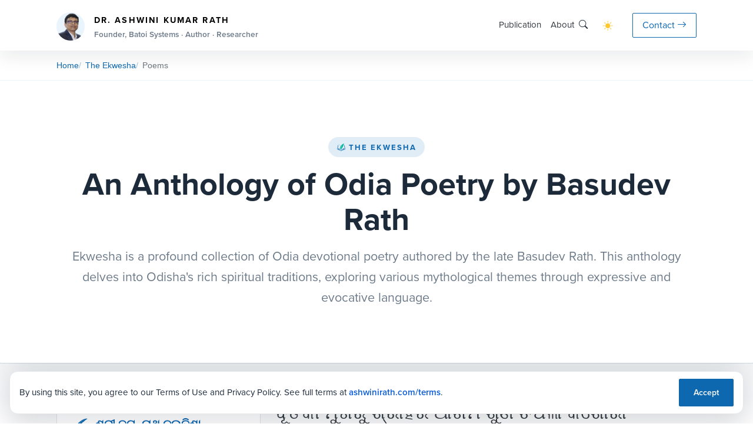

--- FILE ---
content_type: text/html; charset=UTF-8
request_url: https://www.ashwinirath.com/ekwesha/poems/bhajana/bhajan-313
body_size: 123099
content:
<!DOCTYPE html>
<html lang="en">

<head>
    <meta charset="UTF-8">
    <meta name="viewport" content="width=device-width, initial-scale=1">
    <meta name="description" content="ଭଜନ - ଦୂତିକା ମୁଖରୁ ଶ୍ରୀହରି ଆଗମ ଶୁଣି ଚପଳା କିଶୋରୀ">
    <meta name="author" content="Batoi Systems Pvt Ltd">
    <title>
        ଭଜନ - ଦୂତିକା ମୁଖରୁ ଶ୍ରୀହରି ଆଗମ ଶୁଣି ଚପଳା କିଶୋରୀ    </title>
    <link rel="shortcut icon" href="https://www.ashwinirath.com/assets/img/favicon.png">
    <link rel="canonical" href="https://www.ashwinirath.com/ekwesha/poems/bhajana/bhajan-313" />

    <!-- Font -->
    <link rel="stylesheet" href="https://use.typekit.net/vhf0oxf.css">   

    <link href="https://www.ashwinirath.com/assets/vendor/bootstrap/bootstrap-5.3.0/dist/css/bootstrap.min.css" rel="stylesheet"><link href="https://www.ashwinirath.com/assets/css/app.css" rel="stylesheet"><link rel="stylesheet" href="https://cdn.jsdelivr.net/npm/bootstrap-icons@1.13.1/font/bootstrap-icons.min.css"><style>
.ekwesha-right-section-title {
    text-align: center;
    font-size: 5rem;
    line-height: 1.3;
}
.feedback-cta {
    border: 1px solid #e5eef7;
    background: linear-gradient(135deg, #f7fbff 0%, #f1f7ff 100%);
    border-radius: 16px;
    padding: 1.25rem 1.5rem;
    position: relative;
    overflow: hidden;
}
.feedback-cta::before {
    content: '';
    position: absolute;
    width: 120px;
    height: 120px;
    background: rgba(13, 110, 253, 0.08);
    border-radius: 50%;
    top: -40px;
    right: -40px;
}
.feedback-cta-inner {
    display: flex;
    align-items: center;
    justify-content: space-between;
    gap: 1.5rem;
    position: relative;
    z-index: 1;
}
.feedback-cta-copy {
    max-width: 560px;
}
.feedback-cta-kicker {
    text-transform: uppercase;
    letter-spacing: 0.12em;
    font-size: 0.7rem;
    color: #6c757d;
    font-weight: 600;
}
.feedback-cta-title {
    margin: 0.35rem 0;
    font-size: 1.25rem;
}
.feedback-cta-text {
    margin: 0;
    color: #6b7280;
    font-size: 0.95rem;
}
.feedback-cta-btn {
    white-space: nowrap;
}
@media (max-width: 768px) {
    .feedback-cta-inner {
        flex-direction: column;
        align-items: flex-start;
    }
    .feedback-cta-btn {
        width: 100%;
        text-align: center;
    }
}
</style>
    <link href="https://www.ashwinirath.com/assets/css/style.css" rel="stylesheet">

    <!-- <style>
        .akr-logo {
            background-image: url(https://www.ashwinirath.com/assets/img/ashwinirath-image.jpg), linear-gradient(to bottom left, rgba(255, 255, 255, 0.5), rgba(255, 255, 255, 0.5));
        }
        .stepper a {
            cursor: pointer !important;
        }

        .list-group-item:hover {
            background-color: var(--bs-body-bg);
        }

        .vertical-nav .nav-link.active {
            background-color: var(--bs-body-bg)!important;
        }

        .scrollable-wrapper-paddles .left-paddle .btn, .scrollable-wrapper-paddles .right-paddle .btn {
            background: var(--bs-body-bg)!important;
        }

        .stepper .unfinished .circle, .section-circle {
            background-color: var(--bs-light)!important;
        }

        .stepper .active .circle {
            background-color: var(--bs-primary) !important;
            color: #fff;
        }

        .card-header, card-footer{
            background-color: var(--bs-body-bg)!important;
        }

        .chosen-container-single .chosen-single, .chosen-container .chosen-drop, .chosen-container .chosen-results {
            background: var(--bs-body-bg)!important;
            color: var(--bs-body-color)!important;
        }

        #akr-header .brand-avatar {
            width: 48px;
            height: 48px;
            border-radius: 50%;
            object-fit: cover;
            /* border: 2px solid rgba(255, 255, 255, 0.6); */
        }

        #akr-header .brand-eyebrow {
            font-size: 0.9rem;
            font-weight: 700;
            text-transform: uppercase;
            letter-spacing: 0.15em;
        }

        #akr-header .brand-subtitle {
            display: block;
            font-size: 0.85rem;
            color: var(--batoi-muted);
        }

        .nav-link {
            /* color: var(--bs-text-muted) !important; */
            font-weight: normal !important;
        }

        /* light/dark mode Toggle button */
        #themeToggle {
            position: relative;
            display: inline-block;
            border-radius: 25px;
            cursor: pointer;
            transition: background-color 0.3s ease;
            font-size: 1.05rem;
            background: none;
            width:unset;
        }

        #themeToggle::before {
            font-family: 'bootstrap-icons';
            content: "\F5A1"; 
            color: #ffc931;
        }

        #themeToggle[data-theme="dark"]::before {
            transform: unset;
            font-family: 'bootstrap-icons';
            content: "\F495"; 
            color: #84dbf3;
        }

        .navbar-actions .btn-outline-primary:hover {
            color: var(--bs-white) !important;
        }

        .timeline-item::before {
            top: 0.5rem;
        }
        .timeline::before {
            top: .5rem;
        }

        .apex-divider-rounded{
            display:none;
        }
        .apex-heading{
            /* font-size:2rem;
            color: var(--bs-body) !important;
            font-weight: 700; */
            margin: 0;
            font-size: 1.1rem;
            font-weight: 700;
            text-transform: uppercase;
            letter-spacing: 0.12em;
            color: var(--batoi-text) !important;
        }

        .stepper .unfinished .circle, .section-circle {
            background-color: rgba(0, 182, 150, 0.12) !important;
            color: var(--batoi-secondary)!important;
            border: 1px solid rgba(0, 182, 150, 0.2)!important;
            font-weight:normal;
        }

        .img-zoom:hover {
            transform: unset;
        }

        .scrollable-wrapper-paddles .left-paddle .btn,.scrollable-wrapper-paddles .right-paddle .btn {
            border:0.063rem solid var(--bs-primary) !important;
            background: var(--bs-white);
            color: var(--bs-primary);
        }

        .scrollable-wrapper-paddles .left-paddle .btn:hover, 
        .scrollable-wrapper-paddles .left-paddle .btn:focus, 
        .scrollable-wrapper-paddles .left-paddle .btn:active,
        .scrollable-wrapper-paddles .right-paddle .btn:hover, 
        .scrollable-wrapper-paddles .right-paddle .btn:focus, 
        .scrollable-wrapper-paddles .right-paddle .btn:active {
            background-color: var(--bs-primary-hover) !important;
            color: var(--bs-white) !important;
            border-color: var(--bs-primary-hover) !important;
        }

        .section-circle-content {
            color: var(--bs-secondary) !important;
        }
    </style> -->
    
</head>

<body>
    <!-- Header START -->
    <header class="header-absolute" id="akr-header">
        <nav class="navbar navbar-light navbar-expand border-0 px-0 px-md-2 py-lg-3 py-2">
            <div class="container d-block">
                <div class="d-flex align-items-center">
                    <!-- Logo -->
                    <div class="d-flex align-items-center pt-1 dropdown position-relative nav-item">
                        <a class="navbar-brand p-0 position-relative me-auto d-flex apex-lh-md" href="https://www.ashwinirath.com">
                            <img src="https://www.ashwinirath.com/assets/img/ashwinirath-image.jpg" class="brand-avatar me-md-3 me-2 align-self-center" alt="Dr. AKR">
                            <div>
                                <span class="brand-eyebrow">Dr. Ashwini Kumar Rath</span>
                                <span class="brand-subtitle">Founder, Batoi Systems · Author · Researcher</span>
                            </div>
                        </a>
                    </div>
                    <!-- Menu -->
                    <div class="collapse navbar-collapse p-0 justify-content-end gap-4" id="navbarSupportedContent">
                        <ul class="navbar-nav align-items-lg-center gap-lg-2 gap-xl-2 gap-xxl-3 d-none d-lg-flex ms-lg-4">
                            <li class="nav-item dropdown">
                                <a class="nav-link dropdown-toggle" id="navPlatform" role="button" data-bs-toggle="dropdown" aria-expanded="false">Publication</a>
                                <div class="dropdown-menu dropdown-menu-center dropdown-menu-mega dropdown-menu-platform" aria-labelledby="navPlatform" style="min-width:520px; left:70% !important;">
                                    <div class="row">
                                        <div class="col-6">
                                            <span class="mega-menu-title">Publication</span>
                                            <a class="mega-menu-item" href="https://www.ashwinirath.com/books">
                                                <span class="mega-menu-item-title">Books</span>
                                                <span class="mega-menu-item-copy">Authored works across ideas and disciplines.</span>
                                            </a>
                                            <a class="mega-menu-item" href="https://www.ashwinirath.com/essays-papers">
                                                <span class="mega-menu-item-title">Essays &amp; Papers</span>
                                                <span class="mega-menu-item-copy">Long-form analytical and reflective writings.</span>
                                            </a>
                                            <a class="mega-menu-item" href="https://www.ashwinirath.com/blogs">
                                                <span class="mega-menu-item-title">Blogs</span>
                                                <span class="mega-menu-item-copy">Short reflections on thought and experience.</span>
                                            </a>
                                            <a class="mega-menu-item" href="https://www.ashwinirath.com/photos">
                                                <span class="mega-menu-item-title">Photographic Journals</span>
                                                <span class="mega-menu-item-copy">Visual narratives of place and memory.</span>
                                            </a>
                                            <a class="mega-menu-item" href="https://www.ashwinirath.com/talks">
                                                <span class="mega-menu-item-title">Talk Slides</span>
                                                <span class="mega-menu-item-copy">Slides from lectures and invited talks.</span>
                                            </a>
                                            <a class="mega-menu-item" href="https://www.ashwinirath.com/podcasts">
                                                <span class="mega-menu-item-title">Podcasts</span>
                                                <span class="mega-menu-item-copy">Audio/Video conversations on ideas and inquiry.</span>
                                            </a>
                                        </div>
                                        <div class="col-6">
                                            <span class="mega-menu-title">Digital Library</span>
                                            <a class="mega-menu-item" href="https://www.ashwinirath.com/ekwesha">
                                                <span class="mega-menu-item-title">Ekwesha</span>
                                                <span class="mega-menu-item-copy">Searchable Odia poetry by Basudev Rath.</span>
                                            </a>
                                            <a class="mega-menu-item" href="https://www.ashwinirath.com/sj">
                                                <span class="mega-menu-item-title">Shankar Jaikishan – Emperors of Music</span>
                                                <span class="mega-menu-item-copy">Searchable archive on the legendary duo.</span>
                                            </a>
                                        </div>
                                    </div>
                                </div>
                            </li>
                            <li class="nav-item dropdown">
                                <a class="nav-link dropdown-toggle" id="navConsulting" role="button" data-bs-toggle="dropdown" aria-expanded="false">About</a>
                                <div class="dropdown-menu dropdown-menu-center dropdown-menu-mega" aria-labelledby="navConsulting" style="min-width:260px;">
                                    <div class="mega-menu-grid">
                                        <div class="mega-menu-column">
                                            <!-- <span class="mega-menu-title">About</span> -->
                                            <a class="mega-menu-item" href="https://www.ashwinirath.com/profile">
                                                <span class="mega-menu-item-title">Profile</span>
                                                <span class="mega-menu-item-copy">Entrepreneur, author, and researcher.</span>
                                            </a>
                                            <a class="mega-menu-item" href="https://www.ashwinirath.com/newsroom">
                                                <span class="mega-menu-item-title">Newsroom</span>
                                                <span class="mega-menu-item-copy">Media mentions and press coverage.</span>
                                            </a>
                                            <a class="mega-menu-item" href="https://www.ashwinirath.com/mediakit">
                                                <span class="mega-menu-item-title">Media Kit</span>
                                                <span class="mega-menu-item-copy">Resources for media and partners.</span>
                                            </a>
                                        </div>
                                    </div>
                                </div>
                            </li>
                        </ul>

                        <div class="navbar-actions d-flex align-items-center">
                            <a href="https://www.ashwinirath.com/search" class="text-dark border-0 me-2 me-lg-4" aria-label="Search">
                                <i class="bi bi-search"></i>
                            </a>
                            <div class="me-lg-4 pe-3">
                                <button class="btn-light border-0" type="button" id="themeToggle" data-theme="light"></button>
                            </div>
                            <div>
                                <a href="https://www.ashwinirath.com/contact" class="btn btn-outline-primary p-1 px-2 py-lg-2 px-lg-3">
                                    <span class="d-md-block d-none">Contact<i class="bi bi-arrow-right ms-1"></i></span>
                                    <span class="d-md-none d-block"><i class="bi bi-telephone"></i></span>
                                </a>
                            </div>
                            <div class="nav-item d-lg-none ms-2 ms-lg-3">
                                <button class="btn border-0 px-0 text-dark hvr-primary" type="button" data-bs-toggle="offcanvas" data-bs-target="#offcanvasNavbar" aria-controls="offcanvasNavbar">
                                    <i class="bi bi-list list-icon"></i>
                                </button>
                            </div>
                        </div>
                    </div>
                </div>
            </div>
        </nav>
        <div id="consent-banner" class="consent-banner d-none">
            <div class="consent-banner-inner">
                <span>By using this site, you agree to our Terms of Use and Privacy Policy. See full terms at <a href="https://www.ashwinirath.com/terms">ashwinirath.com/terms</a>.</span>
                <button type="button" class="btn btn-sm btn-primary" id="consent-accept">Accept</button>
            </div>
        </div>
        <!-- Search Box -->
        <!-- <div class="search-box p-3 d-none">
            <form action="" method="get">
                <div class="input-group">
                    <input type="text" name="search" class="form-control search-bar px-4" placeholder="Search blog" value="" required="">
                    <button type="submit" class="btn btn-primary m-0">Search</button>
                </div>
            </form>
        </div> -->
        <style>
            .consent-banner {
                position: fixed;
                bottom: 16px;
                left: 16px;
                right: 16px;
                z-index: 1040;
            }
            .consent-banner-inner {
                display: flex;
                align-items: center;
                justify-content: space-between;
                gap: 16px;
                padding: 12px 16px;
                background: #ffffff;
                border: 1px solid #e5e7eb;
                border-radius: 14px;
                box-shadow: 0 18px 40px rgba(15, 23, 42, 0.12);
                font-size: 0.95rem;
            }
            .consent-banner-inner a {
                color: #0b5ed7;
                text-decoration: none;
            }
            @media (max-width: 575px) {
                .consent-banner-inner {
                    flex-direction: column;
                    align-items: flex-start;
                }
            }
        </style>
        <script>
            (function() {
                var banner = document.getElementById('consent-banner');
                var acceptBtn = document.getElementById('consent-accept');
                if (!banner || !acceptBtn) {
                    return;
                }
                var key = 'akr_consent';
                if (localStorage.getItem(key) === '1') {
                    return;
                }
                banner.classList.remove('d-none');
                acceptBtn.addEventListener('click', function() {
                    localStorage.setItem(key, '1');
                    banner.classList.add('d-none');
                });
            })();
        </script>
        <!-- Website Mobile Menu -->
        <div class="offcanvas offcanvas-start border-end-0" tabindex="-1" id="offcanvasNavbar"
            aria-labelledby="offcanvasNavbarLabel">
            <div class="offcanvas-header px-4">
                <h5 class="offcanvas-title" id="offcanvasNavbarLabel">
                    <a class="navbar-brand p-0 position-relative me-auto d-flex" href="https://www.ashwinirath.com">
                        <img id="sidebar-logo" class="brand-avatar" alt="Dr. AKR" src="https://www.ashwinirath.com/assets/img/ashwinirath-image.jpg" style="margin-top: 2px;" />
                    </a>
                </h5>
                <button type="button" class="btn-close text-reset" data-bs-dismiss="offcanvas" aria-label="Close"></button>
            </div>
            <div class="offcanvas-body px-4 offcanvas-batoi-website">
                <div class="accordion border-0 accordion-active-link-dark" id="accordionExample">
                    <div class="accordion-item border-0">
                        <h4 class="accordion-header border-0 px-0" id="headingOne">
                            <button class="accordion-button text-capitalize shadow-none px-0 collapsed" type="button" data-bs-toggle="collapse" data-bs-target="#collapseOne" aria-expanded="false" aria-controls="collapseOne">
                                Publication
                            </button>
                        </h4>
                        <div id="collapseOne" class="accordion-collapse collapse" aria-labelledby="headingOne" data-bs-parent="#accordionExample">
                            <div class="accordion-body border-0 px-0">
                                <div class="row">
                                    <div class="col-12 fs-13px">
                                        <div class="mb-3">
                                            <a class="align-items-center text-muted">
                                                <div class="text-uppercase fw-bold">Publication</div>
                                            </a>
                                        </div>
                                        <div class="mb-3">
                                            <a href="https://www.ashwinirath.com/books" class="align-items-center text-dark">
                                                <div class="ms-2">Books</div>
                                                <span class="mega-menu-item-copy ms-2 mb-3">Authored works across ideas and disciplines.</span>
                                            </a>
                                            <a href="https://www.ashwinirath.com/essays-papers" class="align-items-center mt-3 text-dark">
                                                <div class="ms-2">Essays &amp; Papers</div>
                                                <span class="mega-menu-item-copy ms-2 mb-3">Long-form analytical and reflective writings.</span>
                                            </a>
                                            <a href="https://www.ashwinirath.com/blogs" class="align-items-center mt-3 text-dark">
                                                <div class="ms-2">Blogs</div>
                                                <span class="mega-menu-item-copy ms-2 mb-3">Short reflections on thought and experience.</span>
                                            </a>
                                            <a href="https://www.ashwinirath.com/photos" class="align-items-center mt-3 text-dark">
                                                <div class="ms-2">Photographic Journals</div>
                                                <span class="mega-menu-item-copy ms-2 mb-3">Visual narratives of place and memory.</span>
                                            </a>
                                            <a href="https://www.ashwinirath.com/talks" class="align-items-center mt-3 text-dark">
                                                <div class="ms-2">Talk Slides</div>
                                                <span class="mega-menu-item-copy ms-2 mb-3">Slides from lectures and invited talks.</span>
                                            </a>
                                            <a href="https://www.ashwinirath.com/podcasts" class="align-items-center mt-3 text-dark">
                                                <div class="ms-2">Podcasts</div>
                                                <span class="mega-menu-item-copy ms-2 mb-3">Audio/Video conversations on ideas and inquiry.</span>
                                            </a>
                                        </div>
                                    </div>
                                    <div class="col-12 fs-13px">
                                        <div class="mb-3">
                                            <a class="align-items-center text-muted">
                                                <div class="text-uppercase fw-bold">Digital Library</div>
                                            </a>
                                        </div>
                                        <div class="mb-3">
                                            <a href="https://www.ashwinirath.com/ekwesha" class="align-items-center text-dark">
                                                <div class="ms-2">Ekwesha</div>
                                                <span class="mega-menu-item-copy ms-2 mb-3">Searchable Odia poetry by Basudev Rath.</span>
                                            </a>
                                            <a href="#" class="align-items-center mt-3 text-dark">
                                                <div class="ms-2">Shankar Jaikishan – Emperors of Music</div>
                                                <span class="mega-menu-item-copy ms-2 mb-3">Searchable archive on the legendary duo.</span>
                                            </a>
                                        </div>
                                    </div>
                                </div>
                            </div>
                        </div>
                    </div>
                    <div class="accordion-item border-0">
                        <h4 class="accordion-header border-0 px-0" id="headingThree">
                            <button class="accordion-button text-capitalize collapsed shadow-none px-0" type="button" data-bs-toggle="collapse" data-bs-target="#collapseThree" aria-expanded="false" aria-controls="collapseThree">
                                About
                            </button>
                        </h4>
                        <div id="collapseThree" class="accordion-collapse collapse" aria-labelledby="headingThree" data-bs-parent="#accordionExample">
                            <div class="accordion-body border-0 px-0">
                                <div class="row">
                                    <div class="col-12 fs-13px">
                                        <div class="mb-3">
                                            <a href="https://www.ashwinirath.com/profile" class="align-items-center text-dark mt-3">
                                                <div class="ms-2">Profile</div>
                                                <span class="mega-menu-item-copy ms-2 mb-3">Entrepreneur, author, and researcher.</span>
                                            </a>
                                            <a href="https://www.ashwinirath.com/newsroom" class="align-items-center mt-3 text-dark">
                                                <div class="ms-2">Newsroom</div>
                                                <span class="mega-menu-item-copy ms-2 mb-3">Media mentions and press coverage.</span>
                                            </a>
                                            <a href="https://www.ashwinirath.com/mediakit" class="align-items-center mt-3 text-dark">
                                                <div class="ms-2">Media Kit</div>
                                                <span class="mega-menu-item-copy ms-2 mb-3">Resources for media and partners.</span>
                                            </a>
                                        </div>
                                    </div>
                                </div>
                            </div>
                        </div>
                    </div>
                </div>
            </div>
        </div>
    </header>
    <!-- Header END -->

    <!--Breadcrumb  -->
        <section class="batoi-breadcrumb-bar">
        <div class="container">
            <nav class="batoi-breadcrumb-nav" aria-label="breadcrumb">
                <ul class="batoi-breadcrumb-list">
                                        <li class="batoi-breadcrumb-item d-none d-lg-block">
                        <a href="https://www.ashwinirath.com">Home</a>
                    </li>
                                        <li class="batoi-breadcrumb-item d-none d-lg-block">
                        <a href="https://www.ashwinirath.com/ekwesha"><span>The Ekwesha</span></a>
                    </li>
                                                                                                    <a class="nav-link d-flex d-lg-none" type="button" id="dropdownMenuButton" data-bs-toggle="dropdown" aria-haspopup="true" aria-expanded="false">
                        <i class="bi bi-chevron-down text-primary me-0"></i>
                    </a>
                    <li class="batoi-breadcrumb-item d-flex d-lg-none">
                        <ol class="dropdown-menu" aria-labelledby="dropdownMenuButton">
                            <li>
                                <a class="dropdown-item text-primary" href="https://www.ashwinirath.com">
                                    <i class="bi bi-chevron-right me-1"></i>Home
                                </a>
                            </li>
                                                        <li>
                                <a class="dropdown-item text-primary" href="https://www.ashwinirath.com/ekwesha">
                                    <i class="bi bi-chevron-right me-1"></i>The Ekwesha                                </a>
                            </li>
                                                                                                                                        </ol>
                    </li>
                    <li class="batoi-breadcrumb-item active" aria-current="page">
                        <span class="ms-1">Poems</span>
                    </li>
                                    </ul>
            </nav>
        </div>
    </section>
        
    <main class="mx-0">
        <!-- PAGE CONTENT-->
        
<section class="hero ak-hero">
    <div class="container px-3 px-xxl-4">
        <div class="row gy-4 align-items-center">
            <div class="col-lg-12 text-center">
                <a class="hero-eyebrow" href="https://www.ashwinirath.com/ekwesha">
                    <img src="https://www.ashwinirath.com/assets/data/2025/12/28/ekwesha.png" alt="The Ekwesha" class="w-16px"> 
                    The Ekwesha
                </a>
                <h1 class="hero-title mt-3">An Anthology of Odia Poetry by Basudev Rath</h1>
                <p class="hero-subtitle mt-3">
                    Ekwesha is a profound collection of Odia devotional poetry authored by the late Basudev Rath. This anthology delves into Odisha's rich spiritual traditions, exploring various mythological themes through expressive and evocative language.
                </p>
            </div>
        </div>
    </div>
</section>

<section class="section-py">
    <div class="container">
        <!-- <div class="mb-3 text-end">
            <a href="https://www.ashwinirath.com/ekwesha" class="btn btn-sm btn-outline-primary" title="Back"><i class="bi bi-chevron-left"></i></a>
        </div> -->
        <div class="row">
            <div class="col-md-5 col-lg-4">
                <div class="card border-0">
                                                            <div>
                            <div class="border">
                                <div class="row">
                                    <div class="col-12 text-start vertical-nav nav-pills">
                                        <a class="nav-link ms-0 p-4  text-primary" href="https://www.ashwinirath.com/ekwesha/poems/shri-jagannath-chautisha">
                                            <div class="d-flex w-100 align-items-center h5 text-primary fw-semibold mb-0">
                                                <span><img src="https://www.ashwinirath.com/assets/img/2025/04/03/chautisa.png" alt="" class="w-32px me-1"> ଶ୍ରୀ ଜଗନ୍ନାଥ ଚଉତିଶା</span>
                                            </div>
                                        </a>
                                    </div>
                                </div>
                            </div>
                        </div>
                    
                                                            <div>
                            <div class="p-4 border border-top-0" id="headingOne">
                                <h5 class="mb-0">
                                    <a class="accordion custom-dropdown-btn w-100 text-dark" data-bs-toggle="collapse" data-bs-target="#collapse1" aria-expanded="true" aria-controls="collapse1">
                                        <div class="row">
                                            <div class="col-10 text-start">
                                                <img src="https://www.ashwinirath.com/assets/img/2025/04/03/bhajana.png" alt="" class="w-32px me-1"> ଭଜନ                                            </div>
                                            <div class="col-2 text-end d-flex align-items-center justify-content-end">
                                                <i class="bi float-end custom-dropdown-icon bi-chevron-right" aria-hidden="true"></i>                                            </div>
                                        </div>
                                    </a>
                                </h5>
                            </div>

                            <div id="collapse1" class="collapse show" aria-labelledby="headingOne" data-parent="#accordion" style="">
                                <div class="card-body p-0 apex-dropdown">
                                    <ul id="appendpoem46" class="stepper nav flex-column vertical-nav nav-pills border-start border-end" role="tablist">
                                                                                    <li class="nav-link mb-0 ms-0 d-flex  py-3 ps-4">
                                                <a class="unfinished"><div class="circle"><span>1</span></div></a>
                                                <div class="ms-3 align-self-center">
                                                    <a href="https://www.ashwinirath.com/ekwesha/poems/bhajana/gyanara-pradeepa-jalidiya-prabhu">ଜ୍ଞାନର ପ୍ରଦୀପ ଜାଳିଦିଅ ପ୍ରଭୁ</a>
                                                </div>	
                                            </li>
                                                                                    <li class="nav-link mb-0 ms-0 d-flex border-top py-3 ps-4">
                                                <a class="unfinished"><div class="circle"><span>2</span></div></a>
                                                <div class="ms-3 align-self-center">
                                                    <a href="https://www.ashwinirath.com/ekwesha/poems/bhajana/bhajan-268">ମନୁଆଁ ଭଜ ରାମ ରଘୁମଣି</a>
                                                </div>	
                                            </li>
                                                                                    <li class="nav-link mb-0 ms-0 d-flex border-top py-3 ps-4">
                                                <a class="unfinished"><div class="circle"><span>3</span></div></a>
                                                <div class="ms-3 align-self-center">
                                                    <a href="https://www.ashwinirath.com/ekwesha/poems/bhajana/bhajan-269">ଯାଅ ଯାଅ ଦୂତି ଏ ମୋର ଭାରତୀ</a>
                                                </div>	
                                            </li>
                                                                                    <li class="nav-link mb-0 ms-0 d-flex border-top py-3 ps-4">
                                                <a class="unfinished"><div class="circle"><span>4</span></div></a>
                                                <div class="ms-3 align-self-center">
                                                    <a href="https://www.ashwinirath.com/ekwesha/poems/bhajana/bhajan-275">ସେହି ଶ୍ୟାମ ଲାଗି ହେବି ବାସ ତ୍ୟାଗି</a>
                                                </div>	
                                            </li>
                                                                                    <li class="nav-link mb-0 ms-0 d-flex border-top py-3 ps-4">
                                                <a class="unfinished"><div class="circle"><span>5</span></div></a>
                                                <div class="ms-3 align-self-center">
                                                    <a href="https://www.ashwinirath.com/ekwesha/poems/bhajana/bhajan-310">ରାଇ ବିନୋଦିନୀ ଧନି ହୋଇ କାମେ ବଶ</a>
                                                </div>	
                                            </li>
                                                                                    <li class="nav-link mb-0 ms-0 d-flex border-top py-3 ps-4">
                                                <a class="unfinished"><div class="circle"><span>6</span></div></a>
                                                <div class="ms-3 align-self-center">
                                                    <a href="https://www.ashwinirath.com/ekwesha/poems/bhajana/bhajan-311">ଶୁଣ ହେ ଭକତଗଣ ନାମ ସଂକୀର୍ତନ</a>
                                                </div>	
                                            </li>
                                                                                    <li class="nav-link mb-0 ms-0 d-flex border-top py-3 ps-4">
                                                <a class="unfinished"><div class="circle"><span>7</span></div></a>
                                                <div class="ms-3 align-self-center">
                                                    <a href="https://www.ashwinirath.com/ekwesha/poems/bhajana/bhajan-312">ଲଳିତା ଠାରୁ ସନ୍ଦେଶ ପାଇ ପ୍ରଭୁ ହୃଷୀକେଶ</a>
                                                </div>	
                                            </li>
                                                                                    <li class="nav-link mb-0 ms-0 d-flex border-top py-3 ps-4">
                                                <a class="unfinished"><div class="circle"><span>8</span></div></a>
                                                <div class="ms-3 align-self-center">
                                                    <a href="https://www.ashwinirath.com/ekwesha/poems/bhajana/bhajan-313">ଦୂତିକା ମୁଖରୁ ଶ୍ରୀହରି ଆଗମ ଶୁଣି ଚପଳା କିଶୋରୀ</a>
                                                </div>	
                                            </li>
                                                                                    <li class="nav-link mb-0 ms-0 d-flex border-top py-3 ps-4">
                                                <a class="unfinished"><div class="circle"><span>9</span></div></a>
                                                <div class="ms-3 align-self-center">
                                                    <a href="https://www.ashwinirath.com/ekwesha/poems/bhajana/bhajan-314">ଦେଖ ଦେଖ ସଖୀ ଦେଖ ଗୋ ନିରେଖି</a>
                                                </div>	
                                            </li>
                                                                                    <li class="nav-link mb-0 ms-0 d-flex border-top py-3 ps-4">
                                                <a class="unfinished"><div class="circle"><span>10</span></div></a>
                                                <div class="ms-3 align-self-center">
                                                    <a href="https://www.ashwinirath.com/ekwesha/poems/bhajana/bhajan-315">କଷ କେତେ କଷୁଛ ମୋତେ</a>
                                                </div>	
                                            </li>
                                                                                    <li class="nav-link mb-0 ms-0 d-flex border-top py-3 ps-4">
                                                <a class="unfinished"><div class="circle"><span>11</span></div></a>
                                                <div class="ms-3 align-self-center">
                                                    <a href="https://www.ashwinirath.com/ekwesha/poems/bhajana/bhajan-316">କରୁଣ ସ୍ୱରେ ଡାକୁଛି ବରୁଣ ତନୟା ବର</a>
                                                </div>	
                                            </li>
                                                                                    <li class="nav-link mb-0 ms-0 d-flex border-top py-3 ps-4">
                                                <a class="unfinished"><div class="circle"><span>12</span></div></a>
                                                <div class="ms-3 align-self-center">
                                                    <a href="https://www.ashwinirath.com/ekwesha/poems/bhajana/bhajan-317">ଦିନେ ତୁ ଭଜିଲୁ ନାହିଁରେ ମନ ବାଇ କଳା କହ୍ନାଇଁ</a>
                                                </div>	
                                            </li>
                                                                                    <li class="nav-link mb-0 ms-0 d-flex border-top py-3 ps-4">
                                                <a class="unfinished"><div class="circle"><span>13</span></div></a>
                                                <div class="ms-3 align-self-center">
                                                    <a href="https://www.ashwinirath.com/ekwesha/poems/bhajana/bhajan-318">ହେ ଦୀନବନ୍ଧୁ କୃପାସିନ୍ଧୁ</a>
                                                </div>	
                                            </li>
                                                                                    <li class="nav-link mb-0 ms-0 d-flex border-top py-3 ps-4">
                                                <a class="unfinished"><div class="circle"><span>14</span></div></a>
                                                <div class="ms-3 align-self-center">
                                                    <a href="https://www.ashwinirath.com/ekwesha/poems/bhajana/bhajan-319">ପତିତ ଡାକ ନଶୁଣ ପତିତ ପାବନ ହୋଇ</a>
                                                </div>	
                                            </li>
                                                                                    <li class="nav-link mb-0 ms-0 d-flex border-top py-3 ps-4">
                                                <a class="unfinished"><div class="circle"><span>15</span></div></a>
                                                <div class="ms-3 align-self-center">
                                                    <a href="https://www.ashwinirath.com/ekwesha/poems/bhajana/bhajan-320">ତୁମ୍ଭେ ପ୍ରଭୁ ଜଗନ୍ନାଥ ଅନାଥ ଲୋକର ନାଥ</a>
                                                </div>	
                                            </li>
                                                                                    <li class="nav-link mb-0 ms-0 d-flex border-top py-3 ps-4">
                                                <a class="unfinished"><div class="circle"><span>16</span></div></a>
                                                <div class="ms-3 align-self-center">
                                                    <a href="https://www.ashwinirath.com/ekwesha/poems/bhajana/bhajan-321">କେତେ ମୁଁ ଡାକିବି କାଳିଆ ନୀଳ ଗିରି ଚୂଳିଆ</a>
                                                </div>	
                                            </li>
                                                                                    <li class="nav-link mb-0 ms-0 d-flex border-top py-3 ps-4">
                                                <a class="unfinished"><div class="circle"><span>17</span></div></a>
                                                <div class="ms-3 align-self-center">
                                                    <a href="https://www.ashwinirath.com/ekwesha/poems/bhajana/bhajan-322">କର ଭଜନରେ ମନ କରଭଜନ</a>
                                                </div>	
                                            </li>
                                                                                    <li class="nav-link mb-0 ms-0 d-flex border-top py-3 ps-4">
                                                <a class="unfinished"><div class="circle"><span>18</span></div></a>
                                                <div class="ms-3 align-self-center">
                                                    <a href="https://www.ashwinirath.com/ekwesha/poems/bhajana/bhajan-323">ରେ ମନ ଭଜିଲୁ ନାହିଁ ଜଗନ୍ନାଥଙ୍କୁ</a>
                                                </div>	
                                            </li>
                                                                                    <li class="nav-link mb-0 ms-0 d-flex border-top py-3 ps-4">
                                                <a class="unfinished"><div class="circle"><span>19</span></div></a>
                                                <div class="ms-3 align-self-center">
                                                    <a href="https://www.ashwinirath.com/ekwesha/poems/bhajana/bhajan-324">ଭଜରେ ଭଜରେ ମନ ଦୃଢେଧରି ହରି ନାମ</a>
                                                </div>	
                                            </li>
                                                                                    <li class="nav-link mb-0 ms-0 d-flex border-top py-3 ps-4">
                                                <a class="unfinished"><div class="circle"><span>20</span></div></a>
                                                <div class="ms-3 align-self-center">
                                                    <a href="https://www.ashwinirath.com/ekwesha/poems/bhajana/bhajan-325">ଉଡ଼ାଅନା ଉଡ଼ାଅନା ପତିତ ପାବନ ବାନା</a>
                                                </div>	
                                            </li>
                                                                                    <li class="nav-link mb-0 ms-0 d-flex border-top py-3 ps-4">
                                                <a class="unfinished"><div class="circle"><span>21</span></div></a>
                                                <div class="ms-3 align-self-center">
                                                    <a href="https://www.ashwinirath.com/ekwesha/poems/bhajana/bhajan-326">ରାମ ନାମ କର ଫନ୍ଦା</a>
                                                </div>	
                                            </li>
                                                                                    <li class="nav-link mb-0 ms-0 d-flex border-top py-3 ps-4">
                                                <a class="unfinished"><div class="circle"><span>22</span></div></a>
                                                <div class="ms-3 align-self-center">
                                                    <a href="https://www.ashwinirath.com/ekwesha/poems/bhajana/bhajan-327">ତ୍ରିପଟା ଅଭିମାନ</a>
                                                </div>	
                                            </li>
                                                                                    <li class="nav-link mb-0 ms-0 d-flex border-top py-3 ps-4">
                                                <a class="unfinished"><div class="circle"><span>23</span></div></a>
                                                <div class="ms-3 align-self-center">
                                                    <a href="https://www.ashwinirath.com/ekwesha/poems/bhajana/bhajan-328">ହେ ଭବାର୍ଣ୍ଣବ କର୍ଣ୍ଣଧାର କର୍ଣ୍ଣ ପାତେ ଘେନ ମମଗିର</a>
                                                </div>	
                                            </li>
                                                                                    <li class="nav-link mb-0 ms-0 d-flex border-top py-3 ps-4">
                                                <a class="unfinished"><div class="circle"><span>24</span></div></a>
                                                <div class="ms-3 align-self-center">
                                                    <a href="https://www.ashwinirath.com/ekwesha/poems/bhajana/bhajan-329">ଭଜରେ ଭଜରେ ମନ ଦିବାନିଶି ରାମନାମ</a>
                                                </div>	
                                            </li>
                                                                            </ul>

                                    <input type="hidden" id="pts46" value="0">
                                    <input type="hidden" id="yts46" value="0">
                                    <input type="hidden" id="strt46" value="0">

                                </div>
                                                                    <div class="card-body border-bottom py-0"></div>
                                                            </div>
                        </div>
                    
                                                            <div>
                            <div class="p-4 border border-top-0" id="headingOne">
                                <h5 class="mb-0">
                                    <a class="accordion custom-dropdown-btn w-100 text-dark" data-bs-toggle="collapse" data-bs-target="#collapse2" aria-expanded="true" aria-controls="collapse2">
                                        <div class="row">
                                            <div class="col-10 text-start">
                                                <img src="https://www.ashwinirath.com/assets/img/2025/04/03/janana.png" alt="" class="w-32px me-1"> ଜଣାଣ                                            </div>
                                            <div class="col-2 text-end d-flex align-items-center justify-content-end">
                                                <i class="bi float-end custom-dropdown-icon bi-chevron-down" aria-hidden="true"></i>                                            </div>
                                        </div>
                                    </a>
                                </h5>
                            </div>

                            <div id="collapse2" class="collapse " aria-labelledby="headingOne" data-parent="#accordion" style="">
                                <div class="card-body p-0 apex-dropdown">
                                    <ul id="appendpoem47" class="stepper nav flex-column vertical-nav nav-pills border-start border-end" role="tablist">
                                                                                    <li class="nav-link mb-0 ms-0 d-flex  py-3 ps-4">
                                                <a class="unfinished"><div class="circle"><span>1</span></div></a>
                                                <div class="ms-3 align-self-center">
                                                    <a href="https://www.ashwinirath.com/ekwesha/poems/janana/janana-270">ପଥହରା ମୁହିଁ ପ୍ରଭୁ</a>
                                                </div>	
                                            </li>
                                                                                    <li class="nav-link mb-0 ms-0 d-flex border-top py-3 ps-4">
                                                <a class="unfinished"><div class="circle"><span>2</span></div></a>
                                                <div class="ms-3 align-self-center">
                                                    <a href="https://www.ashwinirath.com/ekwesha/poems/janana/janana-271">କାହିଁକି କିଏ ସେ ଡାକିବ ହେ ପ୍ରଭୁ</a>
                                                </div>	
                                            </li>
                                                                                    <li class="nav-link mb-0 ms-0 d-flex border-top py-3 ps-4">
                                                <a class="unfinished"><div class="circle"><span>3</span></div></a>
                                                <div class="ms-3 align-self-center">
                                                    <a href="https://www.ashwinirath.com/ekwesha/poems/janana/janana-276">ଡାକି ଡାକି ମୁହିଁ ନିସତ ହେଉଛି</a>
                                                </div>	
                                            </li>
                                                                                    <li class="nav-link mb-0 ms-0 d-flex border-top py-3 ps-4">
                                                <a class="unfinished"><div class="circle"><span>4</span></div></a>
                                                <div class="ms-3 align-self-center">
                                                    <a href="https://www.ashwinirath.com/ekwesha/poems/janana/janana-330">ଲବଣୀ ଗୀଳା ତୋ ଲୀଳା</a>
                                                </div>	
                                            </li>
                                                                                    <li class="nav-link mb-0 ms-0 d-flex border-top py-3 ps-4">
                                                <a class="unfinished"><div class="circle"><span>5</span></div></a>
                                                <div class="ms-3 align-self-center">
                                                    <a href="https://www.ashwinirath.com/ekwesha/poems/janana/janana-331">ଆହେ କରୁଣା ସାଗର ହରି</a>
                                                </div>	
                                            </li>
                                                                                    <li class="nav-link mb-0 ms-0 d-flex border-top py-3 ps-4">
                                                <a class="unfinished"><div class="circle"><span>6</span></div></a>
                                                <div class="ms-3 align-self-center">
                                                    <a href="https://www.ashwinirath.com/ekwesha/poems/janana/janana-332">ମାଗୁନାହିଁ କିଛି ହେ ଦେବ</a>
                                                </div>	
                                            </li>
                                                                                    <li class="nav-link mb-0 ms-0 d-flex border-top py-3 ps-4">
                                                <a class="unfinished"><div class="circle"><span>7</span></div></a>
                                                <div class="ms-3 align-self-center">
                                                    <a href="https://www.ashwinirath.com/ekwesha/poems/janana/janana-333">ଦୀନବନ୍ଧୁ ହେ ଦୟାତ ନୋହିଲା ମୋତେ</a>
                                                </div>	
                                            </li>
                                                                                    <li class="nav-link mb-0 ms-0 d-flex border-top py-3 ps-4">
                                                <a class="unfinished"><div class="circle"><span>8</span></div></a>
                                                <div class="ms-3 align-self-center">
                                                    <a href="https://www.ashwinirath.com/ekwesha/poems/janana/janana-334">ଦୀନବନ୍ଧୁ ହେ ଆଉ ମୁଁ ଡାକିବି ନାହିଁ</a>
                                                </div>	
                                            </li>
                                                                                    <li class="nav-link mb-0 ms-0 d-flex border-top py-3 ps-4">
                                                <a class="unfinished"><div class="circle"><span>9</span></div></a>
                                                <div class="ms-3 align-self-center">
                                                    <a href="https://www.ashwinirath.com/ekwesha/poems/janana/janana-335">ହେ ପ୍ରଭୁ ନୀଳାଦ୍ରୀ ଭୂଷଣ</a>
                                                </div>	
                                            </li>
                                                                                    <li class="nav-link mb-0 ms-0 d-flex border-top py-3 ps-4">
                                                <a class="unfinished"><div class="circle"><span>10</span></div></a>
                                                <div class="ms-3 align-self-center">
                                                    <a href="https://www.ashwinirath.com/ekwesha/poems/janana/janana-336">ତୁମ୍ଭେ ପରା ଦୀନବନ୍ଧୁ</a>
                                                </div>	
                                            </li>
                                                                                    <li class="nav-link mb-0 ms-0 d-flex border-top py-3 ps-4">
                                                <a class="unfinished"><div class="circle"><span>11</span></div></a>
                                                <div class="ms-3 align-self-center">
                                                    <a href="https://www.ashwinirath.com/ekwesha/poems/janana/janana-337">କେତେ ମୁଁ ଡାକିବି ଆଉ କମଳା କାନ୍ତ</a>
                                                </div>	
                                            </li>
                                                                                    <li class="nav-link mb-0 ms-0 d-flex border-top py-3 ps-4">
                                                <a class="unfinished"><div class="circle"><span>12</span></div></a>
                                                <div class="ms-3 align-self-center">
                                                    <a href="https://www.ashwinirath.com/ekwesha/poems/janana/janana-338">କେତେ ମୁଁ ଡାକିବି ଆଉ ଜଗନ୍ନାଥ ଜଗନ୍ନାଥ</a>
                                                </div>	
                                            </li>
                                                                                    <li class="nav-link mb-0 ms-0 d-flex border-top py-3 ps-4">
                                                <a class="unfinished"><div class="circle"><span>13</span></div></a>
                                                <div class="ms-3 align-self-center">
                                                    <a href="https://www.ashwinirath.com/ekwesha/poems/janana/janana-339">ହେ କରୁଣା ସିନ୍ଧୁ ଦୀନଜନ ବନ୍ଧୁ</a>
                                                </div>	
                                            </li>
                                                                                    <li class="nav-link mb-0 ms-0 d-flex border-top py-3 ps-4">
                                                <a class="unfinished"><div class="circle"><span>14</span></div></a>
                                                <div class="ms-3 align-self-center">
                                                    <a href="https://www.ashwinirath.com/ekwesha/poems/janana/janana-340">ମୁଁ ଯେ ଶୁଣିଛି ତୁମ୍ଭରି ନାମ ପତିତ ପାବନ</a>
                                                </div>	
                                            </li>
                                                                                    <li class="nav-link mb-0 ms-0 d-flex border-top py-3 ps-4">
                                                <a class="unfinished"><div class="circle"><span>15</span></div></a>
                                                <div class="ms-3 align-self-center">
                                                    <a href="https://www.ashwinirath.com/ekwesha/poems/janana/janana-341">ଆଶାତରି ମୋର ଭସାଇ ଦିଅନା</a>
                                                </div>	
                                            </li>
                                                                                    <li class="nav-link mb-0 ms-0 d-flex border-top py-3 ps-4">
                                                <a class="unfinished"><div class="circle"><span>16</span></div></a>
                                                <div class="ms-3 align-self-center">
                                                    <a href="https://www.ashwinirath.com/ekwesha/poems/janana/janana-342">ପତିତ ଡାକୁଛି ତୋତେ ପତିତ ପାବନ ହରି</a>
                                                </div>	
                                            </li>
                                                                                    <li class="nav-link mb-0 ms-0 d-flex border-top py-3 ps-4">
                                                <a class="unfinished"><div class="circle"><span>17</span></div></a>
                                                <div class="ms-3 align-self-center">
                                                    <a href="https://www.ashwinirath.com/ekwesha/poems/janana/janana-343">ନୀଳାଚଳିଆ ନୀଳ ଶ୍ରୀଖଣ୍ଡ ଚୂଳିଆ କାଳିଆ</a>
                                                </div>	
                                            </li>
                                                                                    <li class="nav-link mb-0 ms-0 d-flex border-top py-3 ps-4">
                                                <a class="unfinished"><div class="circle"><span>18</span></div></a>
                                                <div class="ms-3 align-self-center">
                                                    <a href="https://www.ashwinirath.com/ekwesha/poems/janana/janana-344">ଦୀନବନ୍ଧୁ ହେ ଆଉ ମୁଁ ଡାକିବି ନାହିଁ</a>
                                                </div>	
                                            </li>
                                                                                    <li class="nav-link mb-0 ms-0 d-flex border-top py-3 ps-4">
                                                <a class="unfinished"><div class="circle"><span>19</span></div></a>
                                                <div class="ms-3 align-self-center">
                                                    <a href="https://www.ashwinirath.com/ekwesha/poems/janana/janana-345">କେତେ ମୁଁ ଡାକିବି ଆଉ ନୀଳାଚଳିଆ</a>
                                                </div>	
                                            </li>
                                                                                    <li class="nav-link mb-0 ms-0 d-flex border-top py-3 ps-4">
                                                <a class="unfinished"><div class="circle"><span>20</span></div></a>
                                                <div class="ms-3 align-self-center">
                                                    <a href="https://www.ashwinirath.com/ekwesha/poems/janana/janana-346">ପଥରେ ପଥର ତାରି ନାରୀ କରି</a>
                                                </div>	
                                            </li>
                                                                                    <li class="nav-link mb-0 ms-0 d-flex border-top py-3 ps-4">
                                                <a class="unfinished"><div class="circle"><span>21</span></div></a>
                                                <div class="ms-3 align-self-center">
                                                    <a href="https://www.ashwinirath.com/ekwesha/poems/janana/janana-347">ମହାବାହୁ କେତେ ମୁଁ ଡାକିବି ଆଉ</a>
                                                </div>	
                                            </li>
                                                                                    <li class="nav-link mb-0 ms-0 d-flex border-top py-3 ps-4">
                                                <a class="unfinished"><div class="circle"><span>22</span></div></a>
                                                <div class="ms-3 align-self-center">
                                                    <a href="https://www.ashwinirath.com/ekwesha/poems/janana/janana-348">କେତେଦିନ ଆଉ ଡାକିବି ହେ ପ୍ରଭୁ କାଳ ହେଲାଣି ଶେଷ</a>
                                                </div>	
                                            </li>
                                                                                    <li class="nav-link mb-0 ms-0 d-flex border-top py-3 ps-4">
                                                <a class="unfinished"><div class="circle"><span>23</span></div></a>
                                                <div class="ms-3 align-self-center">
                                                    <a href="https://www.ashwinirath.com/ekwesha/poems/janana/janana-349">ଦୀନବନ୍ଧୁ ହେ</a>
                                                </div>	
                                            </li>
                                                                                    <li class="nav-link mb-0 ms-0 d-flex border-top py-3 ps-4">
                                                <a class="unfinished"><div class="circle"><span>24</span></div></a>
                                                <div class="ms-3 align-self-center">
                                                    <a href="https://www.ashwinirath.com/ekwesha/poems/janana/janana-350">ତୁମ୍ଭରି ମହିମା ବଳେ</a>
                                                </div>	
                                            </li>
                                                                                    <li class="nav-link mb-0 ms-0 d-flex border-top py-3 ps-4">
                                                <a class="unfinished"><div class="circle"><span>25</span></div></a>
                                                <div class="ms-3 align-self-center">
                                                    <a href="https://www.ashwinirath.com/ekwesha/poems/janana/janana-351">ଜାଗୁନାହିଁ ତିଳେ ହୃଦେ ମୋ ଆରତ</a>
                                                </div>	
                                            </li>
                                                                                    <li class="nav-link mb-0 ms-0 d-flex border-top py-3 ps-4">
                                                <a class="unfinished"><div class="circle"><span>26</span></div></a>
                                                <div class="ms-3 align-self-center">
                                                    <a href="https://www.ashwinirath.com/ekwesha/poems/janana/janana-352">କୃପା ସାଗର ହେ ସେ ସିନ୍ଧୁ ଗଲାଣି ଶୁଖି</a>
                                                </div>	
                                            </li>
                                                                                    <li class="nav-link mb-0 ms-0 d-flex border-top py-3 ps-4">
                                                <a class="unfinished"><div class="circle"><span>27</span></div></a>
                                                <div class="ms-3 align-self-center">
                                                    <a href="https://www.ashwinirath.com/ekwesha/poems/janana/janana-353">ପତିତ ପାବନ ଶ୍ରୀବତ୍ସ ଲାଞ୍ଛନ ଦୀନବନ୍ଧୁ କୃପାସିନ୍ଧୁ</a>
                                                </div>	
                                            </li>
                                                                                    <li class="nav-link mb-0 ms-0 d-flex border-top py-3 ps-4">
                                                <a class="unfinished"><div class="circle"><span>28</span></div></a>
                                                <div class="ms-3 align-self-center">
                                                    <a href="https://www.ashwinirath.com/ekwesha/poems/janana/janana-354">ଦୁଃଖ ନାଶନ ହେ ଦିଅ ଦେବ ଯେତେ ଦୁଃଖ</a>
                                                </div>	
                                            </li>
                                                                                    <li class="nav-link mb-0 ms-0 d-flex border-top py-3 ps-4">
                                                <a class="unfinished"><div class="circle"><span>29</span></div></a>
                                                <div class="ms-3 align-self-center">
                                                    <a href="https://www.ashwinirath.com/ekwesha/poems/janana/janana-355">ଦୀନବନ୍ଧୁ କୃପାସିନ୍ଧୁ କାହିଁକି କରୁଣା ଉଣା</a>
                                                </div>	
                                            </li>
                                                                                    <li class="nav-link mb-0 ms-0 d-flex border-top py-3 ps-4">
                                                <a class="unfinished"><div class="circle"><span>30</span></div></a>
                                                <div class="ms-3 align-self-center">
                                                    <a href="https://www.ashwinirath.com/ekwesha/poems/janana/janana-356">ପଥହରା ମୁଁ ଡାକୁଛି ସୁପଥ ଦିଅ ଦେଖାଇ</a>
                                                </div>	
                                            </li>
                                                                                    <li class="nav-link mb-0 ms-0 d-flex border-top py-3 ps-4">
                                                <a class="unfinished"><div class="circle"><span>31</span></div></a>
                                                <div class="ms-3 align-self-center">
                                                    <a href="https://www.ashwinirath.com/ekwesha/poems/janana/janana-357">ଆହେ ଜଗନ୍ନାଥ ଜଗତର ନାଥ</a>
                                                </div>	
                                            </li>
                                                                                    <li class="nav-link mb-0 ms-0 d-flex border-top py-3 ps-4">
                                                <a class="unfinished"><div class="circle"><span>32</span></div></a>
                                                <div class="ms-3 align-self-center">
                                                    <a href="https://www.ashwinirath.com/ekwesha/poems/janana/janana-358">ଯେଉଁ ଦୟା ହେଲା ମୋତେ</a>
                                                </div>	
                                            </li>
                                                                                    <li class="nav-link mb-0 ms-0 d-flex border-top py-3 ps-4">
                                                <a class="unfinished"><div class="circle"><span>33</span></div></a>
                                                <div class="ms-3 align-self-center">
                                                    <a href="https://www.ashwinirath.com/ekwesha/poems/janana/janana-359">ଦୀନବନ୍ଧୁ ଦଇତାରୀ ଦିନେ ନଶୁଣ ଦୀନ ଗୁହାରୀ</a>
                                                </div>	
                                            </li>
                                                                                    <li class="nav-link mb-0 ms-0 d-flex border-top py-3 ps-4">
                                                <a class="unfinished"><div class="circle"><span>34</span></div></a>
                                                <div class="ms-3 align-self-center">
                                                    <a href="https://www.ashwinirath.com/ekwesha/poems/janana/janana-360">କେଉଁ ନାମ ଧରି ଡାକିବି ହେ ପ୍ରଭୁ</a>
                                                </div>	
                                            </li>
                                                                                    <li class="nav-link mb-0 ms-0 d-flex border-top py-3 ps-4">
                                                <a class="unfinished"><div class="circle"><span>35</span></div></a>
                                                <div class="ms-3 align-self-center">
                                                    <a href="https://www.ashwinirath.com/ekwesha/poems/janana/janana-361">କେତେ ମୁଁ ଡାକିବି ଆଉ କଳପବଟ ମୂଳିଆ</a>
                                                </div>	
                                            </li>
                                                                                    <li class="nav-link mb-0 ms-0 d-flex border-top py-3 ps-4">
                                                <a class="unfinished"><div class="circle"><span>36</span></div></a>
                                                <div class="ms-3 align-self-center">
                                                    <a href="https://www.ashwinirath.com/ekwesha/poems/janana/janana-362">ଅନୁସରି ହରି ହେଲି ଏତେସରି</a>
                                                </div>	
                                            </li>
                                                                                    <li class="nav-link mb-0 ms-0 d-flex border-top py-3 ps-4">
                                                <a class="unfinished"><div class="circle"><span>37</span></div></a>
                                                <div class="ms-3 align-self-center">
                                                    <a href="https://www.ashwinirath.com/ekwesha/poems/janana/janana-363">ନୀଳଗିରି ସାଇଁକି ଦୀନ ଡାକ ନଶୁଭୁଛି କାହିଁକି</a>
                                                </div>	
                                            </li>
                                                                                    <li class="nav-link mb-0 ms-0 d-flex border-top py-3 ps-4">
                                                <a class="unfinished"><div class="circle"><span>38</span></div></a>
                                                <div class="ms-3 align-self-center">
                                                    <a href="https://www.ashwinirath.com/ekwesha/poems/janana/janana-364">ତେଜିଲକି ପ୍ରଭୁ ନୀଳ ସାଗର କୂଳ</a>
                                                </div>	
                                            </li>
                                                                                    <li class="nav-link mb-0 ms-0 d-flex border-top py-3 ps-4">
                                                <a class="unfinished"><div class="circle"><span>39</span></div></a>
                                                <div class="ms-3 align-self-center">
                                                    <a href="https://www.ashwinirath.com/ekwesha/poems/janana/janana-365">ଡାକିବ କିଏ କାହିଁକି ଜଗନ୍ନାଥ ଜଗନ୍ନାଥ</a>
                                                </div>	
                                            </li>
                                                                                    <li class="nav-link mb-0 ms-0 d-flex border-top py-3 ps-4">
                                                <a class="unfinished"><div class="circle"><span>40</span></div></a>
                                                <div class="ms-3 align-self-center">
                                                    <a href="https://www.ashwinirath.com/ekwesha/poems/janana/janana-366">କାହାକୁ ଡାକିବି ଆଉ କହ ଶତପତ୍ର ନେତ୍ର</a>
                                                </div>	
                                            </li>
                                                                                    <li class="nav-link mb-0 ms-0 d-flex border-top py-3 ps-4">
                                                <a class="unfinished"><div class="circle"><span>41</span></div></a>
                                                <div class="ms-3 align-self-center">
                                                    <a href="https://www.ashwinirath.com/ekwesha/poems/janana/janana-367">ଦକାଚିରା ଚକାଡୋଳା ତେଜିଲକି ଶତପୁତ୍ର</a>
                                                </div>	
                                            </li>
                                                                                    <li class="nav-link mb-0 ms-0 d-flex border-top py-3 ps-4">
                                                <a class="unfinished"><div class="circle"><span>42</span></div></a>
                                                <div class="ms-3 align-self-center">
                                                    <a href="https://www.ashwinirath.com/ekwesha/poems/janana/janana-368">ନୀଳ ଶଇଳ ଚୂଳ ମିହିର ହେ</a>
                                                </div>	
                                            </li>
                                                                                    <li class="nav-link mb-0 ms-0 d-flex border-top py-3 ps-4">
                                                <a class="unfinished"><div class="circle"><span>43</span></div></a>
                                                <div class="ms-3 align-self-center">
                                                    <a href="https://www.ashwinirath.com/ekwesha/poems/janana/janana-369">ନୀଳ ସୁନ୍ଦର ମନ୍ଦର କନ୍ଦର ବିହାରୀ</a>
                                                </div>	
                                            </li>
                                                                                    <li class="nav-link mb-0 ms-0 d-flex border-top py-3 ps-4">
                                                <a class="unfinished"><div class="circle"><span>44</span></div></a>
                                                <div class="ms-3 align-self-center">
                                                    <a href="https://www.ashwinirath.com/ekwesha/poems/janana/janana-370">ଚକା ନୟନ ହେ ଥକାକି ହୋଇଲ ଏବେ</a>
                                                </div>	
                                            </li>
                                                                                    <li class="nav-link mb-0 ms-0 d-flex border-top py-3 ps-4">
                                                <a class="unfinished"><div class="circle"><span>45</span></div></a>
                                                <div class="ms-3 align-self-center">
                                                    <a href="https://www.ashwinirath.com/ekwesha/poems/janana/janana-371">ହେ ପ୍ରଭୁ</a>
                                                </div>	
                                            </li>
                                                                                    <li class="nav-link mb-0 ms-0 d-flex border-top py-3 ps-4">
                                                <a class="unfinished"><div class="circle"><span>46</span></div></a>
                                                <div class="ms-3 align-self-center">
                                                    <a href="https://www.ashwinirath.com/ekwesha/poems/janana/janana-372">ଜଗନ୍ନାଥ ମୋ ଆରତ</a>
                                                </div>	
                                            </li>
                                                                                    <li class="nav-link mb-0 ms-0 d-flex border-top py-3 ps-4">
                                                <a class="unfinished"><div class="circle"><span>47</span></div></a>
                                                <div class="ms-3 align-self-center">
                                                    <a href="https://www.ashwinirath.com/ekwesha/poems/janana/janana-373">କୃପାସିନ୍ଧୁ ଭକ୍ତବନ୍ଧୁ ହେ ଦୀନବନ୍ଧୁ</a>
                                                </div>	
                                            </li>
                                                                                    <li class="nav-link mb-0 ms-0 d-flex border-top py-3 ps-4">
                                                <a class="unfinished"><div class="circle"><span>48</span></div></a>
                                                <div class="ms-3 align-self-center">
                                                    <a href="https://www.ashwinirath.com/ekwesha/poems/janana/janana-374">ଚାନ୍ଦ ମାଗୁନାହିଁ ଗୋବିନ୍ଦ</a>
                                                </div>	
                                            </li>
                                                                                    <li class="nav-link mb-0 ms-0 d-flex border-top py-3 ps-4">
                                                <a class="unfinished"><div class="circle"><span>49</span></div></a>
                                                <div class="ms-3 align-self-center">
                                                    <a href="https://www.ashwinirath.com/ekwesha/poems/janana/janana-375">ଅନାଥ ଲୋକର ନାଥ ହେ ନାରାୟଣ</a>
                                                </div>	
                                            </li>
                                                                                    <li class="nav-link mb-0 ms-0 d-flex border-top py-3 ps-4">
                                                <a class="unfinished"><div class="circle"><span>50</span></div></a>
                                                <div class="ms-3 align-self-center">
                                                    <a href="https://www.ashwinirath.com/ekwesha/poems/janana/janana-376">ଧନ୍ଦାରେ ପକାଇ କନ୍ଦାଇ କନ୍ଦାଇ</a>
                                                </div>	
                                            </li>
                                                                                    <li class="nav-link mb-0 ms-0 d-flex border-top py-3 ps-4">
                                                <a class="unfinished"><div class="circle"><span>51</span></div></a>
                                                <div class="ms-3 align-self-center">
                                                    <a href="https://www.ashwinirath.com/ekwesha/poems/janana/janana-377">ଆଉ ମୁଁ କେତେଦିନ ଡାକିବି ନାରାୟଣ</a>
                                                </div>	
                                            </li>
                                                                                    <li class="nav-link mb-0 ms-0 d-flex border-top py-3 ps-4">
                                                <a class="unfinished"><div class="circle"><span>52</span></div></a>
                                                <div class="ms-3 align-self-center">
                                                    <a href="https://www.ashwinirath.com/ekwesha/poems/janana/janana-378">କେତେ ମୁଁ ଡାକିବି ଆଉ କାଳିଆ ବନମାଳିଆ</a>
                                                </div>	
                                            </li>
                                                                                    <li class="nav-link mb-0 ms-0 d-flex border-top py-3 ps-4">
                                                <a class="unfinished"><div class="circle"><span>53</span></div></a>
                                                <div class="ms-3 align-self-center">
                                                    <a href="https://www.ashwinirath.com/ekwesha/poems/janana/janana-379">ହେ ଅନ୍ତର୍ଯ୍ୟାମୀ</a>
                                                </div>	
                                            </li>
                                                                                    <li class="nav-link mb-0 ms-0 d-flex border-top py-3 ps-4">
                                                <a class="unfinished"><div class="circle"><span>54</span></div></a>
                                                <div class="ms-3 align-self-center">
                                                    <a href="https://www.ashwinirath.com/ekwesha/poems/janana/janana-380">କାହିଁକି କୃପଣ ପଣ</a>
                                                </div>	
                                            </li>
                                                                                    <li class="nav-link mb-0 ms-0 d-flex border-top py-3 ps-4">
                                                <a class="unfinished"><div class="circle"><span>55</span></div></a>
                                                <div class="ms-3 align-self-center">
                                                    <a href="https://www.ashwinirath.com/ekwesha/poems/janana/janana-381">ଛାଡିବି ନାହିିଁ ଛନ୍ଦା ଚରଣକୁ</a>
                                                </div>	
                                            </li>
                                                                                    <li class="nav-link mb-0 ms-0 d-flex border-top py-3 ps-4">
                                                <a class="unfinished"><div class="circle"><span>56</span></div></a>
                                                <div class="ms-3 align-self-center">
                                                    <a href="https://www.ashwinirath.com/ekwesha/poems/janana/janana-382">ଦୀନବନ୍ଧୁ ଦୀନବନ୍ଧୁ କାହିଁକି ଡାକିବିକି ଏତେ</a>
                                                </div>	
                                            </li>
                                                                                    <li class="nav-link mb-0 ms-0 d-flex border-top py-3 ps-4">
                                                <a class="unfinished"><div class="circle"><span>57</span></div></a>
                                                <div class="ms-3 align-self-center">
                                                    <a href="https://www.ashwinirath.com/ekwesha/poems/janana/janana-383">ଜଗନ୍ନାଥ ଜଗନ୍ନାଥ ଜଗନ୍ନାଥ</a>
                                                </div>	
                                            </li>
                                                                            </ul>

                                    <input type="hidden" id="pts47" value="0">
                                    <input type="hidden" id="yts47" value="0">
                                    <input type="hidden" id="strt47" value="0">

                                </div>
                                                                    <div class="card-body border-bottom py-0"></div>
                                                            </div>
                        </div>
                    
                                                            <div>
                            <div class="p-4 border border-top-0" id="headingOne">
                                <h5 class="mb-0">
                                    <a class="accordion custom-dropdown-btn w-100 text-dark" data-bs-toggle="collapse" data-bs-target="#collapse3" aria-expanded="true" aria-controls="collapse3">
                                        <div class="row">
                                            <div class="col-10 text-start">
                                                <img src="https://www.ashwinirath.com/assets/img/2025/04/03/bandana.png" alt="" class="w-32px me-1"> ବନ୍ଦନା                                            </div>
                                            <div class="col-2 text-end d-flex align-items-center justify-content-end">
                                                <i class="bi float-end custom-dropdown-icon bi-chevron-down" aria-hidden="true"></i>                                            </div>
                                        </div>
                                    </a>
                                </h5>
                            </div>

                            <div id="collapse3" class="collapse " aria-labelledby="headingOne" data-parent="#accordion" style="">
                                <div class="card-body p-0 apex-dropdown">
                                    <ul id="appendpoem48" class="stepper nav flex-column vertical-nav nav-pills border-start border-end" role="tablist">
                                                                                    <li class="nav-link mb-0 ms-0 d-flex  py-3 ps-4">
                                                <a class="unfinished"><div class="circle"><span>1</span></div></a>
                                                <div class="ms-3 align-self-center">
                                                    <a href="https://www.ashwinirath.com/ekwesha/poems/bandana/bandana-384">ବନ୍ଦଇ ଛାୟା ବଲ୍ଲଭ ଯୁଗଳ ପଦ ପଲ୍ଲବ</a>
                                                </div>	
                                            </li>
                                                                                    <li class="nav-link mb-0 ms-0 d-flex border-top py-3 ps-4">
                                                <a class="unfinished"><div class="circle"><span>2</span></div></a>
                                                <div class="ms-3 align-self-center">
                                                    <a href="https://www.ashwinirath.com/ekwesha/poems/bandana/bandana-385">ବନ୍ଦଇ ଶ୍ରୀ ନାରାୟଣ ଖିରାର୍ଣ୍ଣବ ବାସି</a>
                                                </div>	
                                            </li>
                                                                                    <li class="nav-link mb-0 ms-0 d-flex border-top py-3 ps-4">
                                                <a class="unfinished"><div class="circle"><span>3</span></div></a>
                                                <div class="ms-3 align-self-center">
                                                    <a href="https://www.ashwinirath.com/ekwesha/poems/bandana/bandana-387">ମହେଶ୍ୱର ବନ୍ଦନା</a>
                                                </div>	
                                            </li>
                                                                                    <li class="nav-link mb-0 ms-0 d-flex border-top py-3 ps-4">
                                                <a class="unfinished"><div class="circle"><span>4</span></div></a>
                                                <div class="ms-3 align-self-center">
                                                    <a href="https://www.ashwinirath.com/ekwesha/poems/bandana/bandana-388">ମହେଶ୍ୱର ବନ୍ଦନା</a>
                                                </div>	
                                            </li>
                                                                                    <li class="nav-link mb-0 ms-0 d-flex border-top py-3 ps-4">
                                                <a class="unfinished"><div class="circle"><span>5</span></div></a>
                                                <div class="ms-3 align-self-center">
                                                    <a href="https://www.ashwinirath.com/ekwesha/poems/bandana/bandana-389">ମହେଶ୍ୱର ବନ୍ଦନା</a>
                                                </div>	
                                            </li>
                                                                                    <li class="nav-link mb-0 ms-0 d-flex border-top py-3 ps-4">
                                                <a class="unfinished"><div class="circle"><span>6</span></div></a>
                                                <div class="ms-3 align-self-center">
                                                    <a href="https://www.ashwinirath.com/ekwesha/poems/bandana/bandana-390">ଦୁର୍ଗତିନାଶିନୀ ବନ୍ଦନା</a>
                                                </div>	
                                            </li>
                                                                                    <li class="nav-link mb-0 ms-0 d-flex border-top py-3 ps-4">
                                                <a class="unfinished"><div class="circle"><span>7</span></div></a>
                                                <div class="ms-3 align-self-center">
                                                    <a href="https://www.ashwinirath.com/ekwesha/poems/bandana/bandana-391">ଗଣେଶ ବନ୍ଦନା</a>
                                                </div>	
                                            </li>
                                                                                    <li class="nav-link mb-0 ms-0 d-flex border-top py-3 ps-4">
                                                <a class="unfinished"><div class="circle"><span>8</span></div></a>
                                                <div class="ms-3 align-self-center">
                                                    <a href="https://www.ashwinirath.com/ekwesha/poems/bandana/bandana-392">ଗଣେଶ ବନ୍ଦନା</a>
                                                </div>	
                                            </li>
                                                                            </ul>

                                    <input type="hidden" id="pts48" value="0">
                                    <input type="hidden" id="yts48" value="0">
                                    <input type="hidden" id="strt48" value="0">

                                </div>
                                                                    <div class="card-body border-bottom py-0"></div>
                                                            </div>
                        </div>
                    
                                                            <div>
                            <div class="p-4 border border-top-0" id="headingOne">
                                <h5 class="mb-0">
                                    <a class="accordion custom-dropdown-btn w-100 text-dark" data-bs-toggle="collapse" data-bs-target="#collapse4" aria-expanded="true" aria-controls="collapse4">
                                        <div class="row">
                                            <div class="col-10 text-start">
                                                <img src="https://www.ashwinirath.com/assets/img/2025/04/03/mruguni-upakhyana.png" alt="" class="w-32px me-1"> ମୃଗୁଣୀ ଉପାଖ୍ୟାନ                                            </div>
                                            <div class="col-2 text-end d-flex align-items-center justify-content-end">
                                                <i class="bi float-end custom-dropdown-icon bi-chevron-down" aria-hidden="true"></i>                                            </div>
                                        </div>
                                    </a>
                                </h5>
                            </div>

                            <div id="collapse4" class="collapse " aria-labelledby="headingOne" data-parent="#accordion" style="">
                                <div class="card-body p-0 apex-dropdown">
                                    <ul id="appendpoem49" class="stepper nav flex-column vertical-nav nav-pills border-start border-end" role="tablist">
                                                                                    <li class="nav-link mb-0 ms-0 d-flex  py-3 ps-4">
                                                <a class="unfinished"><div class="circle"><span>1</span></div></a>
                                                <div class="ms-3 align-self-center">
                                                    <a href="https://www.ashwinirath.com/ekwesha/poems/mruguni-upakhyana/mruguni-upakhyan-part-one">ମୃଗୁଣୀ ଉପାଖ୍ୟାନ - (ଭାଗ-୧)</a>
                                                </div>	
                                            </li>
                                                                                    <li class="nav-link mb-0 ms-0 d-flex border-top py-3 ps-4">
                                                <a class="unfinished"><div class="circle"><span>2</span></div></a>
                                                <div class="ms-3 align-self-center">
                                                    <a href="https://www.ashwinirath.com/ekwesha/poems/mruguni-upakhyana/mruguni-upakhyan-part-two">ମୃଗୁଣୀ ଉପାଖ୍ୟାନ - (ଭାଗ-୨)</a>
                                                </div>	
                                            </li>
                                                                            </ul>

                                    <input type="hidden" id="pts49" value="0">
                                    <input type="hidden" id="yts49" value="0">
                                    <input type="hidden" id="strt49" value="0">

                                </div>
                                                                    <div class="card-body border-bottom py-0"></div>
                                                            </div>
                        </div>
                    
                                                            <div>
                            <div class="p-4 border border-top-0" id="headingOne">
                                <h5 class="mb-0">
                                    <a class="accordion custom-dropdown-btn w-100 text-dark" data-bs-toggle="collapse" data-bs-target="#collapse5" aria-expanded="true" aria-controls="collapse5">
                                        <div class="row">
                                            <div class="col-10 text-start">
                                                <img src="https://www.ashwinirath.com/assets/img/2025/04/03/geeta.png" alt="" class="w-32px me-1"> ଗୀତ                                            </div>
                                            <div class="col-2 text-end d-flex align-items-center justify-content-end">
                                                <i class="bi float-end custom-dropdown-icon bi-chevron-down" aria-hidden="true"></i>                                            </div>
                                        </div>
                                    </a>
                                </h5>
                            </div>

                            <div id="collapse5" class="collapse " aria-labelledby="headingOne" data-parent="#accordion" style="">
                                <div class="card-body p-0 apex-dropdown">
                                    <ul id="appendpoem50" class="stepper nav flex-column vertical-nav nav-pills border-start border-end" role="tablist">
                                                                                    <li class="nav-link mb-0 ms-0 d-flex  py-3 ps-4">
                                                <a class="unfinished"><div class="circle"><span>1</span></div></a>
                                                <div class="ms-3 align-self-center">
                                                    <a href="https://www.ashwinirath.com/ekwesha/poems/geeta/geet-393">ସଙ୍ଗୀତ ଗାନେ ପଂଚମ ତାନେ</a>
                                                </div>	
                                            </li>
                                                                                    <li class="nav-link mb-0 ms-0 d-flex border-top py-3 ps-4">
                                                <a class="unfinished"><div class="circle"><span>2</span></div></a>
                                                <div class="ms-3 align-self-center">
                                                    <a href="https://www.ashwinirath.com/ekwesha/poems/geeta/geet-394">ସରୋଜିନୀ ଗୋ</a>
                                                </div>	
                                            </li>
                                                                                    <li class="nav-link mb-0 ms-0 d-flex border-top py-3 ps-4">
                                                <a class="unfinished"><div class="circle"><span>3</span></div></a>
                                                <div class="ms-3 align-self-center">
                                                    <a href="https://www.ashwinirath.com/ekwesha/poems/geeta/geet-395">(ବନ୍ଧୁ ହେ) ମଉଳା କୁସୁମ ପରି</a>
                                                </div>	
                                            </li>
                                                                                    <li class="nav-link mb-0 ms-0 d-flex border-top py-3 ps-4">
                                                <a class="unfinished"><div class="circle"><span>4</span></div></a>
                                                <div class="ms-3 align-self-center">
                                                    <a href="https://www.ashwinirath.com/ekwesha/poems/geeta/geet-396">ନଈ କୂଳେ ପରିଚୟ ତାର</a>
                                                </div>	
                                            </li>
                                                                                    <li class="nav-link mb-0 ms-0 d-flex border-top py-3 ps-4">
                                                <a class="unfinished"><div class="circle"><span>5</span></div></a>
                                                <div class="ms-3 align-self-center">
                                                    <a href="https://www.ashwinirath.com/ekwesha/poems/geeta/geet-397">ମିଳନ ରେଖା</a>
                                                </div>	
                                            </li>
                                                                                    <li class="nav-link mb-0 ms-0 d-flex border-top py-3 ps-4">
                                                <a class="unfinished"><div class="circle"><span>6</span></div></a>
                                                <div class="ms-3 align-self-center">
                                                    <a href="https://www.ashwinirath.com/ekwesha/poems/geeta/geet-398">ବାରିଦେ ଦାମିନୀ ମଜ୍ଜାଇଲା ପରି</a>
                                                </div>	
                                            </li>
                                                                                    <li class="nav-link mb-0 ms-0 d-flex border-top py-3 ps-4">
                                                <a class="unfinished"><div class="circle"><span>7</span></div></a>
                                                <div class="ms-3 align-self-center">
                                                    <a href="https://www.ashwinirath.com/ekwesha/poems/geeta/geet-399">ସେ ମୋ ଆଶା ଗଗନ ତାରକା</a>
                                                </div>	
                                            </li>
                                                                                    <li class="nav-link mb-0 ms-0 d-flex border-top py-3 ps-4">
                                                <a class="unfinished"><div class="circle"><span>8</span></div></a>
                                                <div class="ms-3 align-self-center">
                                                    <a href="https://www.ashwinirath.com/ekwesha/poems/geeta/geet-400">ହୃଦ ଗଗନ ତାରକା</a>
                                                </div>	
                                            </li>
                                                                                    <li class="nav-link mb-0 ms-0 d-flex border-top py-3 ps-4">
                                                <a class="unfinished"><div class="circle"><span>9</span></div></a>
                                                <div class="ms-3 align-self-center">
                                                    <a href="https://www.ashwinirath.com/ekwesha/poems/geeta/geet-401">ଦିଅଗୋ ସଜାଇ ମା’ ଦିଅଗୋ ସଜାଇ</a>
                                                </div>	
                                            </li>
                                                                                    <li class="nav-link mb-0 ms-0 d-flex border-top py-3 ps-4">
                                                <a class="unfinished"><div class="circle"><span>10</span></div></a>
                                                <div class="ms-3 align-self-center">
                                                    <a href="https://www.ashwinirath.com/ekwesha/poems/geeta/geet-402">ନ ଯାଆରେ କାହ୍ନା ଘେନ ମୋର ମନା</a>
                                                </div>	
                                            </li>
                                                                            </ul>

                                    <input type="hidden" id="pts50" value="0">
                                    <input type="hidden" id="yts50" value="0">
                                    <input type="hidden" id="strt50" value="0">

                                </div>
                                                                    <div class="card-body border-bottom py-0"></div>
                                                            </div>
                        </div>
                    
                                                            <div>
                            <div class="border border-top-0">
                                <div class="row">
                                    <div class="col-12 text-start vertical-nav nav-pills">
                                        <a class="nav-link ms-0 p-4  text-primary" href="https://www.ashwinirath.com/ekwesha/poems/biography">
                                            <div class="d-flex w-100 align-items-center h5 text-primary fw-semibold mb-0">
                                                <span><img src="https://www.ashwinirath.com/assets/img/2025/04/03/biography.png" alt="" class="w-32px me-1"> ଜୀବନୀ</span>
                                            </div>
                                        </a>
                                    </div>
                                </div>
                            </div>
                        </div>
                    
                    
                </div>
            </div>

            <div class="col-md-7 col-lg-8 mt-4 mt-md-0">
                <div>
                    <div>
                        <h5 class="mb-4 h2 font-weight-light">ଦୂତିକା ମୁଖରୁ ଶ୍ରୀହରି ଆଗମ ଶୁଣି ଚପଳା କିଶୋରୀ</h5>
                    </div>
                    
                    <div>
                        
                        <div class="tab-content mt-1" id="myTabContent">
                            <div class="tab-pane fade show active" id="odia" role="tabpanel" aria-labelledby="odia-tab">

                                                                
                                
                                <div class="row align-items-center">
	<div class="col-12 col-md-7 col-lg-7 mt-4 mt-md-0">
		<h3 class="text-left" style="font-size: 1.1rem;">ଦୂତିକା ମୁଖରୁ ଶ୍ରୀହରି ଆଗମ ଶୁଣି ଚପଳା କିଶୋରୀ</h3>
		<h3 class="text-left" style="font-size: 1.1rem;">ଚପଳ ଗତିରେ ପୁର ମଣ୍ଡାଇଲା ନାନା ଚିତ୍ର ଭଂଗୀ କରି ।୧ ।</h3>
		<h3 class="text-left" style="font-size: 1.1rem;">ନାନା ବିଧି ଛନ୍ଦ ଚଉଷଠୀ ବନ୍ଧ କଳାଧଳା ପୀତରଙ୍ଗ</h3>
		<h3 class="text-left" style="font-size: 1.1rem;">ଲେଖେ ସୁଯତନେ ଆନନ୍ଦିତ ମନେ ଆସିବେ ବୋଲି ଶ୍ରୀରଙ୍ଗ ।୨ ।</h3>
		<h3 class="text-left" style="font-size: 1.1rem;">ଶ୍ୟାମ ସ୍ନେହେ <a href="javascript:void(0)" data-toggle="tooltip" data-placement="top" data-original-title="ସୁନ୍ଦରୀ, ଚତୁରୀ ସ୍ତ୍ରୀ" style="font-size: 1.1rem;">ଧନି</a> ହୋଇ ସୋହାଗିନୀ ଯତନେ ମଣ୍ଡେ ପଲଙ୍କ</h3>
		<h3 class="text-left" style="font-size: 1.1rem;">ତୂଳୀତଳ୍ପ ପରେ <a href="javascript:void(0)" data-toggle="tooltip" data-placement="top" data-original-title="ଅତିସୂକ୍ଷ୍ମ" style="font-size: 1.1rem;">ସୁଝୀନ</a> ନେତରେ <a href="javascript:void(0)" data-toggle="tooltip" data-placement="top" data-original-title="ଓଢ଼ଣବସ୍ତ୍ର, ବିଛଣାଚାଦର" style="font-size: 1.1rem;">ଉପରାଣ</a> <a href="javascript:void(0)" data-toggle="tooltip" data-placement="top" data-original-title="ଚାନ୍ଦୁଆ" style="font-size: 1.1rem;">ଚନ୍ଦ୍ରାତପ</a> ।୩ ।</h3>
		<h3 class="text-left" style="font-size: 1.1rem;">ଚିତ୍ରରୂପ ପରି ସାଜିଲା କିଶୋରୀ ମଜ୍ଜାଇବ ହରି ମନ</h3>
		<h3 class="text-left" style="font-size: 1.1rem;">ପିତାମ୍ବରୀ ସଂଗେ ସଜାଇଲା ରଂଗେ ଅଙ୍ଗ ଆଭରଣ ମାନ ।୪</h3>
		<h3 class="text-left" style="font-size: 1.1rem;">ସୁବାସ <a href="javascript:void(0)" data-toggle="tooltip" data-placement="top" data-original-title="ସୁବାସିତଜଳ" style="font-size: 1.1rem;">ପନିର</a> ଚନ୍ଦନ କର୍ପୂର ଯତନେ ରଖିଲା ଗୋଳି</h3>
		<h3 class="text-left" style="font-size: 1.1rem;">ମନ ଛନଛନ ଶ୍ରୀହରି ଚରଣ ଶରଣ <a href="javascript:void(0)" data-toggle="tooltip" data-placement="top" data-original-title="ସର୍ବଦା, ଦିବାନିଶି" style="font-size: 1.1rem;">ନିରତେ</a> ଭାଳି ।୫ ।</h3>
		<h3 class="text-left" style="font-size: 1.1rem;">ଚନ୍ଦନ କସ୍ତୁରୀ ସଜାଡ଼ି ରାଇ ଶ୍ରୀହରି ଚରଣ ବସିଲା ଧ୍ୟାଇଁ</h3>
		<h3 class="text-left" style="font-size: 1.1rem;">ଜଗତ ବନ୍ଦନ ନନ୍ଦ କୁମର ଦୀନ ହୀନ ଜନେ କରୁଣା କର ।୬ ।</h3>
	</div>
	<div class="col-12 col-md-5 col-lg-5">
		<img src="https://www.ashwinirath.com/assets/data/2025/05/05/bhjana-8.png" alt="ଦୂତିକା ମୁଖରୁ ଶ୍ରୀହରି ଆଗମ ଶୁଣି ଚପଳା କିଶୋରୀ" class="img-fluid rounded">
	</div>
</div>                            </div>
                        </div>
                    </div>

                                        <div class="feedback-cta mt-4">
                        <div class="feedback-cta-inner">
                            <div class="feedback-cta-copy">
                                <div class="feedback-cta-kicker">Have a thought?</div>
                                <h5 class="feedback-cta-title">Add your comments and queries</h5>
                                <p class="feedback-cta-text">Share feedback, questions, or corrections. We read every message.</p>
                            </div>
                            <a href="https://www.ashwinirath.com/contact/office?module=ekwesha&ref_id=313&slug=bhajan-313&title=%E0%AC%A6%E0%AD%82%E0%AC%A4%E0%AC%BF%E0%AC%95%E0%AC%BE%20%E0%AC%AE%E0%AD%81%E0%AC%96%E0%AC%B0%E0%AD%81%20%E0%AC%B6%E0%AD%8D%E0%AC%B0%E0%AD%80%E0%AC%B9%E0%AC%B0%E0%AC%BF%20%E0%AC%86%E0%AC%97%E0%AC%AE%20%E0%AC%B6%E0%AD%81%E0%AC%A3%E0%AC%BF%20%E0%AC%9A%E0%AC%AA%E0%AC%B3%E0%AC%BE%20%E0%AC%95%E0%AC%BF%E0%AC%B6%E0%AD%8B%E0%AC%B0%E0%AD%80&source_url=https%3A%2F%2Fwww.ashwinirath.com%2Fekwesha%2Fpoems%2Fbhajana%2Fbhajan-313" class="btn btn-primary feedback-cta-btn">Add Your Comments and Queries</a>
                        </div>
                    </div>
                </div>
            </div>
        </div>
    </div>
</section>
    </main>

    <!-- Footer -->
    <footer class="bar-footer border-top"> 
        <div class="container">
            <div class="row py-3">
                <div class="col-lg-6 text-lg-start text-center order-2 order-lg-1">
                    <span>
                        &copy; 2026 <a href="https://www.ashwinirath.com">Dr. Ashwini Kumar Rath</a>
                    </span>
                    <span class="mx-2">-</span>
                    <span>
                        <a href="https://www.ashwinirath.com/terms" class="hvr-underline-from-left">Terms of Use</a>
                    </span>
                </div>
                <div class="col-lg-6 text-lg-end text-center order-1 order-lg-2">
                    <a href="https://www.ashwinirath.com/newsletter" class="hvr-underline-from-left">
                        <i class="bi bi-send me-2"></i>Subscribe to Newsletter
                    </a>
                </div>
            </div>
        </div>
    </footer>
    <!-- End Footer -->

    <!-- Scripts -->
    <script src="https://code.jquery.com/jquery-3.6.0.min.js"></script>
    <script src="https://www.ashwinirath.com/assets/vendor/bootstrap/bootstrap-5.3.0/dist/js/bootstrap.bundle.min.js"></script>    <script>
// Sidebar Arrow
$(document).on('click', '.custom-dropdown-btn', function() {
    var tag = $(this).find(".custom-dropdown-icon").prop("dropdownName");
    if (tag == 'SPAN') {
        if ($(this).find(".custom-dropdown-icon i").hasClass("bi-chevron-right")) {
            $(this).find(".custom-dropdown-icon i").removeClass("bi-chevron-right").addClass("bi-chevron-down");
        } else {
            $(this).find(".custom-dropdown-icon i").removeClass("bi-chevron-down").addClass("bi-chevron-right");
        }
    } else {
        if ($(this).find(".custom-dropdown-icon").hasClass("bi-chevron-right")) {
            $(this).find(".custom-dropdown-icon").removeClass("bi-chevron-right").addClass("bi-chevron-down");
        } else {
            $(this).find(".custom-dropdown-icon").removeClass("bi-chevron-down").addClass("bi-chevron-right");
        }
    }
});

// On click tooltip
$(function() {
    $(".info-tooltip").tooltip();
});
// Dropdown triangle
setInterval(function(){
    $('.nav-link.dropdown-toggle').find('.triangle-up-dropmenu').removeClass('show');
    $('.nav-link.dropdown-toggle.show').find('.triangle-up-dropmenu').addClass('show');
});

$(function() {
    $('.left-paddle-btn').click(function(event) {
        event.preventDefault();
        $('.scrollable-wrapper').animate({
            scrollLeft: "-=256px"
        });
    });

    $('.right-paddle-btn').click(function(event) {
        event.preventDefault();
        $('.scrollable-wrapper').animate({
            scrollLeft: "+=256px"
        });
    });
});

function loadMorePoems(CatID,DivID,LoaderID,AppendDiv,Counter,Start)
{
    var track_loadnews = $("#"+Counter).val();
    var iStart = $("#"+Start).val();
    var loading  = false;
    
    loading = true;
    $('#'+LoaderID).html('<span class="spinner-border spinner-border-sm" aria-hidden="true"></span>');
    $.getJSON('https://www.ashwinirath.com/ekwesha/poems/bhajana',{'group_no': track_loadnews, 'CatID': CatID, 'loadMorePoems':'y', 'Start': iStart}, 
    
    function(data)
    {
        $("#"+AppendDiv).append(data.eventresgridz);
        if(data.displayLoadMore == 'N')
        {
            $("#"+DivID).addClass('collapse');
        }
        else
        {
            $("#"+DivID).removeClass('collapse');
        }
        $('#'+LoaderID).html('<i class="bi bi-chevron-down"></i>');
        track_loadnews++;
        loading = false; 
        $("#"+Counter).val(track_loadnews);
        
    }).fail(function(xhr, ajaxOptions, thrownError)
    {
        $('#'+LoaderID).html('<i class="bi bi-chevron-down"></i>');
        loading = false;
    });
}
</script>    <script>
        (function(i,s,o,g,r,a,m){i['GoogleAnalyticsObject']=r;i[r]=i[r]||function(){
        (i[r].q=i[r].q||[]).push(arguments)},i[r].l=1*new Date();a=s.createElement(o),
        m=s.getElementsByTagName(o)[0];a.async=1;a.src=g;m.parentNode.insertBefore(a,m)
        })(window,document,'script','//www.google-analytics.com/analytics.js','ga');

        ga('create', 'UA-972176-12', 'auto');
        ga('send', 'pageview');
        $(function () {
            $('[data-bs-toggle="tooltip"]').tooltip();
        });
        $(document).ready(function() {
            // Change tooltip-related attributes for Bootstrap 5 compatibility
            $('[data-toggle="tooltip"]').each(function() {
                var $this = $(this);

                // Replace data-toggle with data-bs-toggle
                $this.attr('data-bs-toggle', 'tooltip');
                $this.removeAttr('data-toggle');

                // Replace data-placement with data-bs-placement
                if ($this.attr('data-placement')) {
                $this.attr('data-bs-placement', $this.attr('data-placement'));
                $this.removeAttr('data-placement');
                }

                // Replace data-original-title with title
                if ($this.attr('data-original-title')) {
                    $this.attr('title', $this.attr('data-original-title'));
                    $this.removeAttr('data-original-title');
                }
            });
            $('[data-bs-toggle="tooltip"]').tooltip();
        });

        // Light/dark mode
        // Page do not blink
        document.documentElement.style.opacity = "0";
        document.documentElement.setAttribute("data-bs-theme", theme);
        var theme = localStorage.getItem("theme") || "light";

        document.addEventListener("DOMContentLoaded", function () {
            document.documentElement.style.opacity = "1";
            document.body.setAttribute("data-theme", theme);
        });
        document.addEventListener("DOMContentLoaded", function () {
            var toggleButton = document.getElementById("themeToggle");
            var html = document.documentElement;

            // Store all logo elements in an array
            var logos = [
                document.querySelector(".brand-logo"),
                document.querySelector(".sidebar-logo"),
                document.querySelector(".footer-logo")
            ];

            if (!toggleButton) return;

            // Function to apply the theme
            function setTheme(theme) {
                html.setAttribute("data-bs-theme", theme);
                document.body.setAttribute("data-theme", theme);
                toggleButton.setAttribute("data-theme", theme);
                localStorage.setItem("theme", theme);

                var logoPath = theme === "dark"
                ? "https://www.ashwinirath.com/assets/img/bcube-logo-light.png"
                : "https://www.ashwinirath.com/assets/img/bcube-logo-dark.png";

                // Update all logos
                logos.forEach(function (logo) {
                    if (logo) logo.src = logoPath;
                });
            }

            // Set initial theme
            var savedTheme = localStorage.getItem("theme") || "light";
            setTheme(savedTheme);

            // Toggle theme on button click
            toggleButton.addEventListener("click", function () {
                var currentTheme = html.getAttribute("data-bs-theme") || "light";
                var newTheme = currentTheme === "light" ? "dark" : "light";
                setTheme(newTheme);
            });
        });
    </script>
</body>
</html>


--- FILE ---
content_type: text/css
request_url: https://www.ashwinirath.com/assets/css/style.css
body_size: 104873
content:
:root,
[data-bs-theme="light"] {
    --batoi-primary: #0e68b0;
    --batoi-primary-dark: #0b4f88;
    --batoi-primary-50: rgba(14, 104, 176, 0.08);
    --batoi-primary-10: rgba(14, 104, 176, 0.1);
    --batoi-secondary: #00b696;
    --batoi-secondary-dark: #00917a;
    --batoi-surface: #ffffff;
    --batoi-surface-alt: #f5f7fb;
    --batoi-muted: #6c7a89;
    --batoi-body: #1c2a3a;
    --batoi-body-bg: #ffffff;
    --batoi-body-bg-light: #f5f7fb;
    --batoi-text:rgba(18, 34, 52, 0.88);
    --batoi-border: #dce3ee;
    --batoi-radius: 3px;
    --batoi-radius-sm: 2px;
    --batoi-radius-xs: 2px;
    --batoi-shadow-sm: 0 8px 30px rgba(16, 42, 67, 0.04);
    --batoi-shadow-md: 0 24px 50px rgba(16, 42, 67, 0.12);
    --batoi-nav-shadow: 0 12px 28px rgba(15, 23, 42, 0.08);
    --batoi-gradient: radial-gradient(circle at top left, rgba(14, 104, 176, 0.25), transparent 55%), linear-gradient(135deg, rgba(14, 104, 176, 0.94), rgba(0, 182, 150, 0.9));
    --batoi-hero-gradient: linear-gradient(135deg, rgba(14, 104, 176, 0.95), rgba(0, 182, 150, 0.9));
    --batoi-hero-overlay: linear-gradient(145deg, rgba(9, 27, 44, 0.88) 0%, rgba(9, 27, 44, 0.35) 60%, rgba(9, 27, 44, 0.15) 100%);
    --batoi-line-height-base: 1.65;
    --bs-border-radius: 2px;
    --bs-border-radius-sm: 2px;
    --bs-border-radius-lg: 3px;
}

/* Dark mode */
[data-bs-theme="dark"] {
    --batoi-body: #f5f7fb;
    --batoi-muted: #a7a7a7;
    --batoi-body-bg: rgba(21, 32, 46, 1);
    --batoi-body-bg-light: #101826BD;
    --batoi-border: rgba(79, 115, 164, 0.35);
    --batoi-nav-shadow: 0 12px 28px rgba(130, 136, 150, 0.08);
    --batoi-shadow-sm: 0 8px 30px rgba(130, 136, 150, 0.08);
    --batoi-text:#f5f7fb;
    --batoi-surface: rgba(21, 32, 46, 1);
}

body {
    font-family: "proxima-nova", "Inter", -apple-system, BlinkMacSystemFont, "Segoe UI", sans-serif !important;
    color: var(--batoi-body);
    background: var(--bs-body-bg);
    /*letter-spacing: -0.01em;*/
    line-height: var(--batoi-line-height-base);
}

.header-absolute {
    background: var(--bs-body-bg);
    color: var(--batoi-body);
}

a {
    color: var(--batoi-primary);
    font-weight: 600;
}

a:hover {
    color: var(--batoi-primary-dark);
}

.page-wrapper section :is(p, ul li, ol li, dd) {
    line-height: var(--batoi-line-height-base);
}

.page-wrapper section p {
    margin-bottom: 1.15rem;
}

section{
    background: var(--bs-white);
}

[data-bs-theme="dark"] section {
    background: rgba(21, 32, 46, 0.9);
}

.bar-footer .bar-footer-pagelinks-parent a {
    font-weight: 700 !important;
}

.navbar {
    backdrop-filter: blur(14px);
    border-radius: 0;
    box-shadow:var(--batoi-nav-shadow);
    background: var(--batoi-body-bg);
    border-bottom: 1px solid rgba(220, 227, 238, 0.9);
    position: sticky;
    top: 0;
    z-index: 1040;
}

.navbar .container-fluid {
    align-items: center;
}

.navbar .navbar-collapse {
    display: flex !important;
    align-items: center;
    gap: 2rem;
}

.navbar-nav {
    gap: clamp(1.1rem, 1.8vw, 1.5rem);
}

.navbar .nav-link {
    font-weight: 600;
    color: var(--batoi-body);
    padding: 0.35rem 0;
    margin: 0 !important;
    transition: color 0.2s ease;
    border-bottom: 2px solid transparent;
}

#apex-newClass .nav-link .nav-caret {
    font-size: 0.75rem;
    color: var(--batoi-muted);
    margin-left: 0.35rem;
    position: relative;
    top: 1px;
    display: inline-flex;
    align-items: center;
}

.navbar .nav-link:hover,
.navbar .nav-link:focus {
    color: var(--batoi-primary);
    border-bottom-color: var(--batoi-primary);
}

.navbar .nav-link.active {
    color: var(--batoi-primary);
    border-bottom-color: var(--batoi-primary);
}

.navbar .btn,
.navbar .btn-outline-primary,
.navbar .btn-primary {
    border-radius: var(--batoi-radius-xs) !important;
}

.triangle-up-dropmenu.show {
    background: var(--bs-body-bg) !important;
    border-color: rgba(220, 227, 238, 0.9);
}

.navbar-actions .nav-link {
    font-weight: 600;
    color: var(--batoi-muted) !important;
}

.navbar-actions .nav-link:hover,
.navbar-actions .nav-link:focus {
    color: var(--batoi-primary) !important;
}

.navbar-actions .btn {
    font-weight: 500;
    border-width: 1px;
}
/*
.btn-gradient, .btn-pill, .btn, .btn-primary, .btn-outline-primary{
    padding: 0.75rem 1.5rem;
    font-weight: 600;
}*/


.btn-gradient, .btn-pill, .btn-primary, .btn-outline-primary, .btn-secondary, .btn-outline-secondary, .btn-danger{
    padding: 0.75rem 1.5rem;
    font-weight: 600;
}

.navbar-actions .btn.btn-gradient {
    color: var(--bs-body-bg) !important;
    border: 0;
}

.navbar-actions .btn-icon {
    display: inline-flex;
    align-items: center;
    justify-content: center;
    width: 44px;
    height: 44px;
    border-radius: 50%;
    padding: 0;
    font-size: 1.15rem;
    color: var(--batoi-primary) !important;
    background: var(--batoi-body-bg);
    border: 1px solid rgba(14, 104, 176, 0.22);
    transition: background 0.2s ease, color 0.2s ease, border-color 0.2s ease;
}

.navbar-actions .btn-icon:hover,
.navbar-actions .btn-icon:focus {
    background: var(--bs-body-bg);
    color: var(--batoi-primary);
}

.navbar-actions .btn-outline-primary {
    color: var(--batoi-primary) !important;
    border-color: var(--batoi-primary) !important;
}

.all-batoi-btn {
    background: rgba(14, 104, 176, 0.08);
    border: 1px solid rgba(14, 104, 176, 0.18);
    border-radius: var(--batoi-radius);
    font-weight: 600;
    color: var(--batoi-primary);
    transition: background 0.2s ease, color 0.2s ease, border-color 0.2s ease;
}

.all-batoi-btn:hover {
    background: rgba(14, 104, 176, 0.14);
    color: #07497c;
    border-color: rgba(14, 104, 176, 0.28);
}

.navbar-account .nav-link {
    font-weight: 600;
    color: var(--batoi-muted) !important;
}

.navbar-account .nav-link:hover {
    color: var(--batoi-primary) !important;
}

.navbar-search-form {
    display: flex;
    align-items: center;
    gap: 0.5rem;
    background: var(--batoi-body-bg-light);
    border-radius: 999px;
    padding: 0.35rem 1rem;
    border: 1px solid rgba(14, 104, 176, 0.12);
    /* min-width: 240px; */
}

.navbar-search-icon {
    color: rgba(58, 72, 86, 0.6);
    display: inline-flex;
    align-items: center;
}

.navbar-search-input {
    border: 0;
    background: transparent;
    outline: none;
    font-size: 0.95rem;
    color: var(--batoi-muted);
    width: 100%;
}

.navbar-search-input::placeholder {
    color: rgba(58, 72, 86, 0.55);
}

.navbar-toggler {
    border: 0;
}

.navbar-toggler:focus {
    box-shadow: none;
}

.navbar-toggler-icon {
    filter: none;
}

.home-hero-header {
    background: var(--batoi-hero-gradient);
    color: #f7fbff;
    box-shadow: none;
    border-bottom: 0;
}

.home-hero-shell {
    background: var(--batoi-hero-gradient);
    color: #f7fbff;
    position: relative;
    overflow: hidden;
}

.home-hero-header .navbar {
    background: transparent;
    box-shadow: none;
    border-bottom: 0;
}

.home-hero-header .nav-link {
    color: var(--bs-body-bg) !important;
}

.home-hero-header .nav-link:hover,
.home-hero-header .nav-link:focus,
.home-hero-header .nav-link.active {
    color: var(--bs-body-bg) !important;
    border-bottom-color: rgba(255, 255, 255, 0.8);
}

.home-hero-header .navbar-actions .nav-link,
.home-hero-header .navbar-account .nav-link {
    color: rgba(255, 255, 255, 0.92) !important;
}

.home-hero-header .navbar-actions .nav-link:hover,
.home-hero-header .navbar-account .nav-link:hover {
    color: var(--bs-body-bg) !important;
}

.home-hero-header .navbar-actions .btn-icon {
    background: rgba(255, 255, 255, 0.18);
    border-color: rgba(255, 255, 255, 0.35);
    color: var(--bs-body-bg);
}

.home-hero-header .navbar-actions .btn-icon:hover,
.home-hero-header .navbar-actions .btn-icon:focus {
    background: rgba(255, 255, 255, 0.28);
    border-color: rgba(255, 255, 255, 0.45);
    color: var(--bs-body-bg);
}

.home-hero-header .all-batoi-btn {
    background: rgba(255, 255, 255, 0.18);
    border-color: rgba(255, 255, 255, 0.35);
    color: var(--bs-body-bg);
}

.home-hero-header .all-batoi-btn:hover {
    background: rgba(255, 255, 255, 0.25);
    color: var(--bs-body-bg);
    border-color: rgba(255, 255, 255, 0.45);
}

.home-hero-header .navbar-search-form {
    background: rgba(255, 255, 255, 0.18);
    border: 1px solid rgba(255, 255, 255, 0.35);
    box-shadow: none;
}

.home-hero-header .navbar-search-icon {
    color: rgba(248, 251, 255, 0.85);
}

.home-hero-header .navbar-search-input {
    color: var(--bs-body-bg);
}

.home-hero-header .navbar-search-input::placeholder {
    color: rgba(248, 251, 255, 0.7);
}

.home-hero-header .navbar-toggler-icon {
    filter: invert(1);
}


.navbar .navbar-collapse > .navbar-nav {
    margin-left: 2rem;
}

/*.navbar-brand img {
    height: 32px;
}*/

@media (max-width: 1199.98px) {
    .navbar .navbar-collapse {
        gap: 1.5rem;
    }

    .navbar-nav .dropdown-menu {
        min-width: 440px;
    }
}

@media (max-width: 991.98px) {
    .navbar {
        box-shadow: 0 10px 24px rgba(15, 23, 42, 0.08);
    }

    .navbar .navbar-collapse {
        align-items: flex-start;
        gap: 1.25rem;
    }

    .navbar-nav {
        width: 100%;
        gap: 0.75rem;
    }

    .navbar .nav-link {
        border-bottom: 0;
        padding: 0.5rem 0;
    }

    .navbar-nav .dropdown-menu {
        position: static;
        transform: none !important;
        width: 100%;
        min-width: 0;
        margin: 0;
        padding: 1.25rem 1rem;
        box-shadow: none;
        border-color: rgba(14, 104, 176, 0.12);
    }

    .navbar-search-form {
        width: 100%;
    }

    .mega-menu-grid {
        grid-template-columns: minmax(0, 1fr);
    }
}

@media (max-width: 575.98px) {
    .navbar .navbar-collapse {
        gap: 1rem;
    }

    .navbar-nav {
        gap: 0.5rem;
    }

    .navbar-search-form {
        min-width: 0;
        padding: 0.35rem 0.85rem;
    }
}

.mobile-all-batoi {
    display: grid;
    gap: 0.45rem;
}

.mobile-account {
    display: grid;
    gap: 0.45rem;
}

.mobile-menu-heading {
    font-weight: 700;
    letter-spacing: 0.08em;
    text-transform: uppercase;
    color: var(--batoi-muted);
}

.mobile-menu-link {
    color: var(--batoi-body);
    font-weight: 600;
    text-decoration: none;
    border: 1px solid rgba(14, 104, 176, 0.12);
    border-radius: var(--batoi-radius);
    padding: 0.6rem 0.75rem;
}

.mobile-menu-link:hover {
    background: rgba(14, 104, 176, 0.08);
    color: var(--batoi-primary);
}

.page-wrapper {
    position: relative;
    overflow: hidden;
}

.section-py {
    padding: clamp(3rem, 5vw, 6rem) 0;
    border-top: 1px solid var(--batoi-border);
}

.section-light {
    background: var(--batoi-surface-alt);
    /* border-top: 1px solid var(--batoi-border);
    border-bottom: 1px solid var(--batoi-border); */
}

.section-compact {
    padding: clamp(2.5rem, 4vw, 4rem) 0;
}

.section-eyebrow {
    display: inline-block;
    align-items: center;
    gap: 0.5rem;
    padding: 0.35rem 0.9rem;
    border-radius: 999px;
    background: rgba(14, 104, 176, 0.12);
    color: var(--batoi-primary);
    font-size: 0.8rem;
    font-weight: 700;
    letter-spacing: 0.14em;
    text-transform: uppercase;
}

.section-title {
    font-size: clamp(1.75rem, 4vw, 2.8rem);
    font-weight: 700;
    margin-bottom: 1rem;
}

.section-subtitle {
    font-size: clamp(1rem, 2.3vw, 1.25rem);
    color: var(--batoi-muted);
    max-width: 48rem;
    margin: 0 auto;
    line-height: 1.65;
}

.hero {
    position: relative;
    padding: clamp(4rem, 8vw, 6rem) 0 clamp(3rem, 6vw, 5rem);
    border-radius: 0 0 var(--batoi-radius) var(--batoi-radius);
    background: var(--bs-body-bg);
    overflow: hidden;
    box-shadow: 0 70px 70px rgba(17, 38, 66, 0.12);
    /* border: 1px solid rgba(220, 227, 238, 0.7); */
    border-top: none;
}

[data-bs-theme="dark"] .hero{
    box-shadow: 0 32px 70px rgb(65 96 140 / 12%);
}

.hero-content {
    position: relative;
    z-index: 1;
    color: inherit;
}

.hero-eyebrow {
    display: inline-block;
    align-items: center;
    gap: 0.4rem;
    padding: 0.4rem 0.9rem;
    border-radius: 999px;
    background: rgba(14, 104, 176, 0.12);
    color: var(--batoi-primary);
    font-size: 0.82rem;
    letter-spacing: 0.16em;
    text-transform: uppercase;
    font-weight: 700;
}

/* .hero-eyebrow img{
    margin-right: .25rem;
} */

.hero-title {
    font-size: clamp(2.35rem, 4.2vw, 3.5rem);
    font-weight: 700;
    line-height: 1.12;
    color: var(--batoi-body);
}

.hero-subtitle {
    font-size: clamp(1.05rem, 2.3vw, 1.35rem);
    color: var(--batoi-muted);
    line-height: 1.65;
    margin-top: 1.2rem;
    /* max-width: 42rem; */
}

.hero-cta {
    margin-top: 2.1rem;
    display: flex;
    flex-wrap: wrap;
    gap: 0.9rem;
}

.hero-card {
    position: relative;
    z-index: 1;
    background: var(--batoi-surface-alt);
    border-radius: var(--batoi-radius-sm);
    padding: clamp(1.75rem, 3vw, 2rem);
    border: 1px solid rgba(14, 104, 176, 0.1);
    box-shadow: 0 24px 45px rgba(16, 42, 67, 0.08);
}

.hero-card h5 {
    font-weight: 600;
    margin-bottom: 0.5rem;
    color: var(--batoi-body);
}

.hero-card p {
    margin: 0;
    color: var(--batoi-muted);
}

.btn-gradient,
.btn-pill,
.btn,
.btn-primary,
.btn-outline-primary {
    border-radius: var(--batoi-radius-xs) !important;
}

.btn-gradient {
    display: inline-flex;
    align-items: center;
    justify-content: center;
    gap: 0.55rem;
    padding: 0.82rem 1.6rem;
    background: linear-gradient(135deg, rgba(14, 104, 176, 1), rgba(0, 182, 150, 0.95));
    color: var(--bs-white) !important;
    border: 0;
    box-shadow: 0 16px 30px rgba(14, 104, 176, 0.25);
    transition: transform 0.25s ease, box-shadow 0.25s ease;
}

.btn-gradient:hover {
    transform: translateY(-2px);
    box-shadow: 0 20px 38px rgba(14, 104, 176, 0.28);
}

.btn-pill {
    padding: 0.75rem 1.4rem;
    font-weight: 600;
}

.link-arrow {
    display: inline-flex;
    align-items: center;
    gap: 0.35rem;
    font-weight: 600;
}

.link-arrow i {
    transition: transform 0.2s ease;
}

.link-arrow:hover i {
    transform: translateX(4px);
}

.feature-grid {
    display: grid;
    gap: clamp(1.25rem, 3vw, 1.75rem);
}

@media (min-width: 768px) {
    .feature-grid {
        grid-template-columns: repeat(2, minmax(0, 1fr));
    }
}

.feature-card {
    background: var(--batoi-surface);
    border-radius: var(--batoi-radius-sm);
    padding: clamp(1.75rem, 3vw, 2rem);
    border: 1px solid rgba(14, 104, 176, 0.08);
    box-shadow: var(--batoi-shadow-sm);
    transition: transform 0.25s ease, box-shadow 0.25s ease, border-color 0.25s ease;
    position: relative;
}

.feature-card::before {
    content: "";
    position: absolute;
    inset: 0;
    background: linear-gradient(135deg, rgba(14, 104, 176, 0.08), transparent 65%);
    opacity: 0;
    transition: opacity 0.25s ease;
    border-radius: inherit;
}

.feature-card:hover {
    transform: translateY(-6px);
    box-shadow: var(--batoi-shadow-md);
    /* border-color: rgba(14, 104, 176, 0.18); */
    z-index: 1;
}

.feature-card:hover::before {
    opacity: 1;
    /* z-index: 1; */
}

.leader-card .leader-photo {
    width: 110px;
    height: 110px;
    border-radius: 50%;
    object-fit: cover;
    flex: 0 0 110px;
    background: rgba(14, 104, 176, 0.08);
    border: 1px solid rgba(14, 104, 176, 0.2);
    display: block;
}

.leader-card .leader-photo i {
    font-size: 2rem;
    color: var(--batoi-primary);
}

.timeline-extended {
    position: relative;
    margin-top: 2.6rem;
}

.timeline-extended::before {
    content: "";
    position: absolute;
    left: 1.65rem;
    top: 0;
    bottom: 0;
    width: 2px;
    background: linear-gradient(to bottom, rgba(14, 104, 176, 0.22), rgba(0, 182, 150, 0.22));
}

.timeline-extended-item {
    position: relative;
    padding: 1.75rem 1.75rem 1.75rem 4.6rem;
    margin-bottom: 1.9rem;
    background: var(--batoi-surface);
    border-radius: 8px;
    border: 1px solid rgba(14, 104, 176, 0.12);
    box-shadow: 0 24px 50px rgba(16, 42, 67, 0.08);
}

.timeline-extended-item:last-child {
    margin-bottom: 0;
}

.timeline-extended-item::before {
    content: "";
    position: absolute;
    left: 1.05rem;
    top: 1.95rem;
    width: 14px;
    height: 14px;
    border-radius: 999px;
    background: var(--batoi-secondary);
    box-shadow: 0 0 0 6px rgba(0, 182, 150, 0.22);
}

.timeline-extended-year {
    display: inline-flex;
    align-items: center;
    justify-content: center;
    padding: 0.35rem 0.85rem;
    border-radius: 999px;
    background: rgba(14, 104, 176, 0.08);
    color: var(--batoi-primary);
    font-weight: 700;
    letter-spacing: 0.04em;
    text-transform: uppercase;
    font-size: 0.82rem;
    margin-bottom: 0.6rem;
}

.timeline-extended-item h6 {
    font-weight: 700;
    margin-bottom: 0.45rem;
}

.timeline-extended-item p {
    margin: 0;
    color: var(--batoi-muted);
}

@media (max-width: 575.98px) {
    .timeline-extended::before {
        left: 1.25rem;
    }

    .timeline-extended-item {
        padding: 1.5rem 1.5rem 1.5rem 3.7rem;
        margin-bottom: 1.5rem;
    }

.timeline-extended-item::before {
        left: 0.85rem;
        top: 1.7rem;
    }
}

.layer-grid {
    display: grid;
    gap: clamp(1.2rem, 3vw, 1.6rem);
    grid-template-columns: repeat(auto-fit, minmax(220px, 1fr));
}

.layer-card {
    background: var(--batoi-surface);
    border: 1px solid rgba(14, 104, 176, 0.12);
    border-radius: 8px;
    padding: 1.75rem;
    box-shadow: var(--batoi-shadow-sm);
    display: flex;
    flex-direction: column;
    gap: 0.9rem;
    height: 100%;
}

.layer-card h4 {
    font-weight: 700;
    margin: 0;
}

.layer-card p {
    margin: 0;
    color: var(--batoi-muted);
}

.layer-card .icon-list {
    margin-bottom: 0;
}

.layer-icon {
    width: 48px;
    height: 48px;
    border-radius: 12px;
    background: rgba(14, 104, 176, 0.12);
    color: var(--batoi-primary);
    display: inline-flex;
    align-items: center;
    justify-content: center;
    font-size: 1.35rem;
}

.app-grid {
    display: grid;
    gap: 1rem;
    grid-template-columns: repeat(auto-fit, minmax(180px, 1fr));
}

.app-card {
    background: var(--batoi-surface);
    border: 1px solid rgba(14, 104, 176, 0.1);
    border-radius: 6px;
    padding: 1.1rem 1.25rem;
    box-shadow: var(--batoi-shadow-sm);
    height: 100%;
}

.app-card h6 {
    font-weight: 700;
    margin-bottom: 0.35rem;
}

.app-card p {
    margin: 0;
    font-size: 0.95rem;
    color: var(--batoi-muted);
}

.doc-matrix {
    display: grid;
    gap: 1rem;
    grid-template-columns: repeat(auto-fit, minmax(220px, 1fr));
}

.doc-matrix-card {
    background: var(--batoi-surface);
    border: 1px solid rgba(14, 104, 176, 0.12);
    border-radius: 8px;
    padding: 1.5rem;
    box-shadow: var(--batoi-shadow-sm);
    height: 100%;
    display: flex;
    flex-direction: column;
    gap: 0.65rem;
}

.doc-matrix-card h6 {
    font-weight: 700;
    margin: 0;
}

.doc-matrix-card p {
    margin: 0;
    color: var(--batoi-muted);
}

.doc-matrix-card span {
    font-size: 0.9rem;
    color: rgba(18, 34, 52, 0.7);
}

.doc-list {
    display: grid;
    gap: 0.9rem;
}

.doc-list-item {
    background: var(--batoi-surface);
    border: 1px solid rgba(14, 104, 176, 0.1);
    border-radius: 6px;
    padding: 1rem 1.25rem;
}

.doc-list-item h6 {
    font-weight: 700;
    margin-bottom: 0.35rem;
}

.doc-list-item p {
    margin: 0;
    color: var(--batoi-muted);
}

.doc-reference {
    display: grid;
    gap: 0.85rem;
}

.doc-reference-item {
    background: var(--batoi-surface);
    border: 1px solid rgba(14, 104, 176, 0.12);
    border-radius: 8px;
    padding: 1.25rem 1.4rem;
}

.doc-reference-item h6 {
    font-weight: 700;
    margin-bottom: 0.35rem;
}

.doc-reference-item p {
    margin-bottom: 0.35rem;
    color: var(--batoi-muted);
}

.doc-reference-item span {
    font-size: 0.9rem;
    color: rgba(18, 34, 52, 0.68);
}

.plan-grid {
    display: grid;
    gap: 1rem;
    grid-template-columns: repeat(auto-fit, minmax(200px, 1fr));
}

.plan-card {
    background: var(--batoi-surface);
    border: 1px solid rgba(14, 104, 176, 0.12);
    border-radius: 8px;
    padding: 1.5rem;
    box-shadow: var(--batoi-shadow-sm);
    display: flex;
    flex-direction: column;
    gap: 0.75rem;
}

.plan-card h6 {
    font-weight: 700;
    margin: 0;
}

.plan-card p {
    margin: 0;
    color: var(--batoi-muted);
}

.plan-card ul {
    margin: 0;
    padding-left: 1.1rem;
    color: rgba(18, 34, 52, 0.72);
}

.plan-card ul li + li {
    margin-top: 0.4rem;
}

.feature-icon {
    width: 54px;
    height: 54px;
    border-radius: 50%;
    background: rgba(14, 104, 176, 0.12);
    border: 1px solid rgba(14, 104, 176, 0.2);
    display: inline-flex;
    align-items: center;
    justify-content: center;
    color: var(--batoi-primary);
    font-size: 1.3rem;
    margin-bottom: 1.1rem;
    position: relative;
    z-index: 1;
    flex: 0 0 54px;
    line-height: 0;
}

.feature-card h5 {
    position: relative;
    z-index: 1;
    /* font-size: 1.1rem; */
    font-weight: 600;
    margin-bottom: 0.75rem;
}

.feature-card p {
    position: relative;
    z-index: 1;
    color: var(--batoi-muted);
    margin-bottom: 1rem;
    line-height: var(--batoi-line-height-base);
}

.feature-card .link-arrow {
    position: relative;
    z-index: 1;
    font-size: 0.95rem;
}

.stat-grid {
    display: grid;
    gap: 1.25rem;
}

@media (min-width: 768px) {
    .stat-grid {
        grid-template-columns: repeat(3, minmax(0, 1fr));
    }
}

.pill-badge {
    display: inline-flex;
    align-items: center;
    gap: 0.4rem;
    padding: 0.45rem 0.9rem;
    border-radius: var(--batoi-radius-sm);
    background: rgba(0, 182, 150, 0.12);
    color: var(--batoi-secondary);
    font-weight: 600;
    font-size: 0.85rem;
}

.gradient-border {
    background: linear-gradient(120deg, rgba(14, 104, 176, 0.12), rgba(0, 182, 150, 0.12));
    padding: 1px;
    border-radius: var(--batoi-radius);
}

.gradient-border .inner {
    background: var(--batoi-surface);
    border-radius: inherit;
    height: 100%;
}

.media-card {
    border-radius: var(--batoi-radius-sm);
    overflow: hidden;
    background: var(--batoi-surface);
    border: 1px solid rgba(14, 104, 176, 0.08);
    box-shadow: var(--batoi-shadow-sm);
    transition: transform 0.25s ease, box-shadow 0.25s ease;
}

.media-card:hover {
    transform: translateY(-6px);
    box-shadow: var(--batoi-shadow-md);
}

.media-card img {
    width: 100%;
    aspect-ratio: 16 / 10;
    object-fit: cover;
}

.media-card .card-body {
    padding: 1.5rem;
}

.media-card .card-title {
    font-size: 1.05rem;
    font-weight: 600;
    margin-bottom: 0.5rem;
}

.media-card .card-text {
    color: var(--batoi-muted);
    font-size: 0.95rem;
}

.check-list {
    list-style: none;
    padding: 0;
    margin: 0;
    display: grid;
    gap: 0.85rem;
}

.check-list li {
    display: flex;
    align-items: flex-start;
    gap: 0.75rem;
    font-weight: 500;
    color: var(--batoi-body);
}

.check-list li i {
    color: var(--batoi-secondary);
    background: rgba(0, 182, 150, 0.12);
    border-radius: 50%;
    display: inline-flex;
    align-items: center;
    justify-content: center;
    width: 1.75rem;
    height: 1.75rem;
    font-size: 1rem;
    border: 1px solid rgba(0, 182, 150, 0.2);
    flex: 0 0 1.75rem;
    line-height: 0;
}

.tile-grid {
    display: grid;
    gap: 1rem;
}

@media (min-width: 576px) {
    .tile-grid {
        grid-template-columns: repeat(2, minmax(0, 1fr));
    }
}

@media (min-width: 992px) {
    .tile-grid {
        grid-template-columns: repeat(3, minmax(0, 1fr));
    }
}

.tile-card {
    background: var(--batoi-surface);
    border-radius: var(--batoi-radius-xs);
    padding: 1.5rem;
    border: 1px solid rgba(14, 104, 176, 0.08);
    box-shadow: var(--batoi-shadow-sm);
    text-align: left;
    height: 100%;
}

.tile-card span {
    display: block;
    color: var(--batoi-muted);
    font-size: 0.9rem;
    margin-top: 0.6rem;
}

.cta-panel {
    background: #eef4fb;
    border-radius: 8px;
    border: 1px solid rgba(14, 104, 176, 0.16);
    color: var(--batoi-body);
    padding: clamp(2rem, 4vw, 2.9rem);
    position: relative;
    overflow: hidden;
    box-shadow: var(--batoi-shadow-sm);
}

.cta-panel::after {
    content: none;
}

.cta-panel .cta-content {
    position: relative;
    z-index: 1;
}

.cta-panel h3 {
    font-size: clamp(1.6rem, 3vw, 2.15rem);
    font-weight: 700;
    margin-bottom: 0.85rem;
}

.cta-panel p {
    color: var(--batoi-muted);
    margin-bottom: 1.25rem;
}

.cta-panel .cta-subtext {
    color: var(--batoi-muted);
}

.cta-panel .section-eyebrow {
    color: var(--batoi-primary);
    background: rgba(14, 104, 176, 0.14);
    border-color: rgba(14, 104, 176, 0.22);
}

.cta-panel .cta-actions {
    display: flex;
    flex-wrap: wrap;
    gap: 0.75rem;
    justify-content: flex-end;
}

.contact-card-group {
    display: grid;
    gap: 1.25rem;
}

@media (min-width: 992px) {
    .contact-card-group {
        grid-template-columns: repeat(3, minmax(0, 1fr));
    }
}

.contact-card {
    background: var(--batoi-surface);
    border-radius: var(--batoi-radius-sm);
    border: 1px solid rgba(14, 104, 176, 0.08);
    padding: 1.8rem;
    box-shadow: var(--batoi-shadow-sm);
    height: 100%;
    display: flex;
    flex-direction: column;
    gap: 1rem;
}

.contact-card h5 {
    margin-bottom: 0.25rem;
}

.contact-card .card-subtext {
    color: var(--batoi-muted);
    margin-bottom: 0;
}

.contact-card .stacked {
    display: grid;
    gap: 0.35rem;
}

.stat-grid {
    display: grid;
    gap: 1.5rem;
}

@media (min-width: 768px) {
    .stat-grid {
        grid-template-columns: repeat(3, minmax(0, 1fr));
    }
}

.stat-card {
    background: var(--batoi-surface);
    border-radius: var(--batoi-radius-sm);
    padding: clamp(2.1rem, 5vw, 2.6rem) clamp(1.8rem, 4vw, 2.2rem);
    border: 1px solid rgba(14, 104, 176, 0.08);
    box-shadow: var(--batoi-shadow-sm);
    text-align: center;
    position: relative;
    overflow: hidden;
    transition: transform 0.25s ease, box-shadow 0.25s ease, border-color 0.25s ease;
}

.stat-card::before {
    content: "";
    position: absolute;
    inset: 0;
    background: linear-gradient(135deg, rgba(14, 104, 176, 0.14), transparent 60%);
    opacity: 0;
    transition: opacity 0.25s ease;
}

.stat-card:hover {
    transform: translateY(-4px);
    border-color: rgba(14, 104, 176, 0.16);
    box-shadow: 0 20px 40px rgba(14, 104, 176, 0.18);
}

.stat-card:hover::before {
    opacity: 1;
}

.stat-card > * {
    position: relative;
    z-index: 1;
}

.stat-number {
    font-size: clamp(2.2rem, 5vw, 3.1rem);
    font-weight: 700;
    color: var(--batoi-primary);
    margin-bottom: 0.6rem;
}

.stat-label {
    font-weight: 600;
    color: var(--batoi-body);
    margin-bottom: 0.55rem;
}

.stat-copy {
    color: var(--batoi-muted);
    font-size: 0.98rem;
    line-height: 1.7;
}

.contact-form-hero .section-title {
    margin-bottom: 0.6rem;
}

.contact-form-hero .section-subtitle {
    margin: 0;
    max-width: 36rem;
}

.contact-form-hero-copy {
    color: rgba(18, 34, 52, 0.85);
}

.contact-form-illustration {
    max-width: 320px;
    width: 100%;
    height: auto;
    filter: drop-shadow(0 18px 40px rgba(12, 58, 96, 0.12));
}

.contact-form-highlights {
    list-style: none;
    padding: 0;
    margin: 1.5rem 0 0;
    display: grid;
    gap: 0.65rem;
}

.contact-form-highlights li {
    display: flex;
    align-items: center;
    gap: 0.65rem;
    background: rgba(14, 104, 176, 0.06);
    border-radius: var(--batoi-radius);
    padding: 0.6rem 0.85rem;
    font-size: 0.95rem;
    color: var(--batoi-text);
}

.contact-form-highlights i {
    color: var(--batoi-primary);
    font-size: 1.05rem;
}

.contact-form-card {
    /* background: var(--batoi-surface); */
    border-radius: var(--batoi-radius);
    border: 1px solid var(--batoi-border);
    box-shadow: var(--batoi-shadow-sm);
    padding: clamp(1.6rem, 4vw, 2.4rem);
    display: flex;
    flex-direction: column;
    gap: clamp(1.25rem, 3vw, 1.75rem);
}

.contact-form-card-head {
    display: grid;
    gap: 0.75rem;
}

.contact-form-card-title {
    margin: 0;
    font-size: clamp(1.35rem, 3vw, 1.85rem);
    font-weight: 700;
}

.contact-form-card-copy {
    margin: 0;
    color: var(--batoi-muted);
    font-size: 0.98rem;
    line-height: 1.7;
}

.contact-form-card .form-label {
    font-weight: 600;
    color: rgba(18, 34, 52, 0.82);
    margin-bottom: 0.4rem;
}

.form-label-heading {
    display: flex;
    align-items: center;
    gap: 0.35rem;
    font-size: 0.92rem;
    text-transform: uppercase;
    letter-spacing: 0.08em;
    color: rgba(18, 34, 52, 0.72);
    margin-bottom: 0.5rem;
}

.contact-form-card .form-control,
.contact-form-card .form-select {
    border-radius: var(--batoi-radius);
    border: 1px solid var(--batoi-border);
    /* background: var(--batoi-surface); */
    padding: 0.75rem 0.9rem;
    font-size: 0.95rem;
    transition: border-color 0.2s ease, box-shadow 0.2s ease, background 0.2s ease;
}

.contact-form-card .form-control:focus,
.contact-form-card .form-select:focus {
    border-color: var(--batoi-primary);
    box-shadow: 0 0 0 3px rgba(14, 104, 176, 0.16);
    /* background: var(--batoi-surface); */
}

.contact-form-card textarea {
    resize: vertical;
    min-height: 160px;
}

.contact-form-note {
    margin: 0;
    font-size: 0.9rem;
    color: var(--batoi-muted);
    line-height: 1.7;
    background: rgba(14, 104, 176, 0.04);
    border: 1px solid rgba(14, 104, 176, 0.07);
    border-radius: var(--batoi-radius);
    padding: 0.85rem 1rem;
}

.contact-form-note .link-inline {
    font-weight: 600;
}

.link-inline {
    color: var(--batoi-primary);
    text-decoration: none;
}

.link-inline:hover {
    color: var(--batoi-primary-dark);
    text-decoration: underline;
}

.contact-form-consent {
    padding: 0.75rem 1rem;
    border: 1px solid rgba(14, 36, 56, 0.12);
    border-radius: var(--batoi-radius);
    background: var(--batoi-surface);
    display: flex;
    align-items: flex-start;
    gap: 0.75rem;
}

.contact-form-consent .form-check-input {
    margin-top: 0.25rem;
    width: 1.1rem;
    height: 1.1rem;
    border-radius: 0.35rem;
    border: 1px solid rgba(14, 36, 56, 0.2);
    box-shadow: none;
}

.contact-form-consent .form-check-input:checked {
    background-color: var(--batoi-primary);
    border-color: var(--batoi-primary);
}

.contact-form-consent .form-check-label {
    font-size: 0.9rem;
    color: rgba(18, 34, 52, 0.82);
}

.contact-form-error {
    margin-top: 0.35rem;
}

.contact-form-actions {
    display: flex;
    justify-content: flex-end;
    margin-top: 1.5rem;
}

.contact-form-actions .btn {
    display: inline-flex;
    align-items: center;
    gap: 0.5rem;
    padding: 0.7rem 1.65rem;
    box-shadow: 0 10px 24px rgba(14, 104, 176, 0.22);
}

.contact-form-submit .bi {
    font-size: 0.95rem;
}

.contact-purpose-grid {
    margin-top: 0.75rem;
}

.contact-purpose-grid > [class*="col-"] {
    display: flex;
}

.contact-purpose-grid > [class*="col-"] .contact-purpose-card {
    width: 100%;
}

.contact-purpose-card {
    position: relative;
    width: 100%;
    border: 1px solid var(--batoi-border);
    border-radius: var(--batoi-radius);
    background: var(--batoi-body-bg);
    padding: 1.15rem 1rem;
    display: flex;
    flex-direction: column;
    align-items: center;
    text-align: center;
    gap: 0.75rem;
    color: var(--batoi-text);
    font-weight: 600;
    transition: border-color 0.25s ease, box-shadow 0.25s ease, transform 0.2s ease, background 0.25s ease;
    cursor: pointer;
    min-height: 100%;
}

.contact-purpose-card:hover {
    border-color: var(--batoi-primary);
    transform: translateY(-3px);
    box-shadow: 0 16px 32px rgba(14, 104, 176, 0.12);
}

.contact-purpose-card.is-active {
    border-color: var(--batoi-primary);
    background: rgba(14, 104, 176, 0.1);
    box-shadow: 0 18px 36px rgba(14, 104, 176, 0.16);
}

.contact-purpose-icon {
    width: 48px;
    height: 48px;
    object-fit: contain;
}

.contact-purpose-title {
    font-size: 0.95rem;
    font-weight: 600;
    color: var(--batoi-text);
}

.contact-purpose-check {
    position: absolute;
    top: 0.9rem;
    left: 0.9rem;
    width: 1.6rem;
    height: 1.6rem;
    border-radius: 999px;
    background: var(--batoi-primary);
    color: #fff;
    display: none;
    align-items: center;
    justify-content: center;
    font-size: 0.85rem;
}

.contact-purpose-card.is-active .contact-purpose-check {
    display: flex;
}

.contact-form-sidebar {
    display: flex;
    flex-direction: column;
    gap: 1.5rem;
}

.contact-form-sidebar-card {
    background: var(--batoi-surface);
    border-radius: var(--batoi-radius);
    border: 1px solid rgba(14, 104, 176, 0.08);
    padding: clamp(1.5rem, 4vw, 2rem);
    display: grid;
    gap: 1rem;
    box-shadow: var(--batoi-shadow-sm);
}

.sidebar-eyebrow {
    display: inline-flex;
    align-items: center;
    gap: 0.4rem;
    font-size: 0.75rem;
    font-weight: 700;
    letter-spacing: 0.12em;
    text-transform: uppercase;
    color: var(--batoi-primary);
}

.contact-form-sidebar-card h5 {
    margin: 0;
    font-weight: 700;
}

.contact-form-sidebar-card p {
    margin: 0;
    color: var(--batoi-muted);
    line-height: 1.7;
}

.sidebar-links {
    display: grid;
    gap: 0.5rem;
}

.contact-form-sidebar-note {
    display: flex;
    gap: 0.75rem;
    align-items: flex-start;
    background: rgba(14, 104, 176, 0.07);
    border: 1px solid var(--batoi-border);
    border-radius: var(--batoi-radius);
    padding: 0.9rem 1rem;
    color: var(--batoi-text);
    font-size: 0.9rem;
}

.contact-form-sidebar-note i {
    font-size: 1.2rem;
    color: var(--batoi-primary);
    flex-shrink: 0;
}

.contact-form-sidebar-note strong {
    display: block;
    margin-bottom: 0.25rem;
}

.content-hero {
    position: relative;
}

.content-hero-copy {
    color: rgba(18, 34, 52, 0.82);
    max-width: 38rem;
}

.content-hero .section-subtitle {
    margin-left: 0;
    margin-right: 0;
    text-align: left;
}

.content-hero-card {
    background: var(--batoi-surface);
    border-radius: var(--batoi-radius);
    border: 1px solid rgba(14, 104, 176, 0.1);
    box-shadow: var(--batoi-shadow-sm);
    padding: clamp(1.5rem, 3.5vw, 2rem);
}

.content-groups {
    background: var(--bs-body-bg);
}

.content-category {
    display: grid;
    gap: 1.75rem;
    margin-bottom: clamp(2.5rem, 5vw, 4rem);
}

.content-category:last-of-type {
    margin-bottom: 0;
}

.content-category-header {
    display: flex;
    flex-wrap: wrap;
    align-items: flex-start;
    gap: 1rem;
    justify-content: space-between;
}

.content-category-title {
    margin: 0;
    font-size: clamp(1.4rem, 3vw, 1.9rem);
    font-weight: 700;
}

.content-category-description {
    margin: 0.35rem 0 0;
    color: var(--batoi-muted);
    max-width: 100%;
}

.article-card {
    background-color: var(--batoi-body-bg);
    border: 1px solid var(--batoi-border);
    border-radius: var(--batoi-radius);
    box-shadow: var(--batoi-shadow-sm);
    display: flex;
    flex-direction: column;
    overflow: hidden;
    transition: transform 0.25s ease, box-shadow 0.25s ease;
}

.article-card:hover {
    transform: translateY(-4px);
    box-shadow: 0 20px 40px rgba(14, 104, 176, 0.16);
}

.article-card.bg-light{
    background-color: var(--batoi-body-bg) !important;
}

.article-card-media {
    position: relative;
    display: block;
    width: 100%;
    /* padding-top: 62%; */
    background-size: cover;
    background-position: center;
}

.article-card-body {
    padding: 1.35rem 1.35rem 0;
    display: grid;
    gap: 0.65rem;
}

.article-card-title {
    margin: 0;
    font-size: 1.05rem;
    font-weight: 700;
    color: var(--batoi-text);
    line-height: 1.45;
}

.article-card-title a {
    color: inherit;
    text-decoration: none;
}

.article-card-title a:hover {
    color: var(--batoi-primary);
}

.article-card-excerpt {
    margin: 0;
    color: var(--batoi-muted);
    font-size: 0.95rem;
    line-height: 1.6;
}

.article-card-footer {
    padding: 1rem 1.35rem 1.35rem;
    margin-top: auto;
}

.article-card-footer .link-arrow {
    font-weight: 600;
}

.article-meta {
    font-size: 0.85rem;
    font-weight: 600;
    letter-spacing: 0.08em;
    color: var(--batoi-muted);
    text-transform: uppercase;
}

.article-feature {
    background: var(--bs-body-bg);
}

.article-feature-card {
    background: var(--batoi-surface);
    border-radius: var(--batoi-radius);
    border: 1px solid var(--batoi-border);
    box-shadow: var(--batoi-shadow-sm);
    overflow: hidden;
    display: flex;
    flex-direction: column;
}

.article-feature-media {
    display: block;
    width: 100%;
    padding-top: 58%;
    background-size: cover;
    background-position: center;
}

.article-feature-body {
    display: grid;
    gap: 0.75rem;
    padding: clamp(1.5rem, 3.5vw, 2.2rem);
}

.article-feature-title {
    margin: 0;
    font-size: clamp(1.4rem, 3.5vw, 2rem);
    font-weight: 700;
    line-height: 1.35;
}

.article-feature-title a {
    color: inherit;
    text-decoration: none;
}

.article-feature-title a:hover {
    color: var(--batoi-primary);
}

.article-feature-excerpt {
    margin: 0;
    color: var(--batoi-muted);
    font-size: 1rem;
    line-height: 1.75;
}

.spotlight-stack {
    display: grid;
    gap: 1.25rem;
}

.spotlight-title {
    margin: 0;
    font-size: 1.1rem;
    font-weight: 700;
    text-transform: uppercase;
    letter-spacing: 0.12em;
    color: var(--batoi-text);
}

.spotlight-list {
    display: grid;
    gap: 1rem;
}

.spotlight-card {
    display: grid;
    grid-template-columns: 120px 1fr;
    gap: 1rem;
    padding: 1rem;
    border-radius: var(--batoi-radius);
    border: 1px solid var(--batoi-border);
    background: rgba(244, 248, 253, 0.65);
    position: relative;
    overflow: hidden;
    transition: border-color 0.2s ease, box-shadow 0.2s ease, transform 0.2s ease;
}

.spotlight-card:hover {
    border-color: var(--batoi-primary);
    box-shadow: 0 18px 32px rgba(14, 104, 176, 0.14);
    transform: translateY(-2px);
}

.spotlight-media {
    display: block;
    width: 100%;
    padding-top: 75%;
    border-radius: var(--batoi-radius);
    background-size: cover;
    background-position: center;
}

.spotlight-body {
    display: grid;
    gap: 0.4rem;
    align-content: start;
}

.spotlight-body h4 {
    margin: 0;
    font-size: 1rem;
    font-weight: 700;
    line-height: 1.4;
}

.spotlight-body h4 a {
    color: rgba(18, 34, 52, 0.92);
    text-decoration: none;
}

.spotlight-body h4 a:hover {
    color: var(--batoi-primary);
}

.spotlight-body p {
    margin: 0;
    font-size: 0.92rem;
    color: var(--batoi-muted);
    line-height: 1.55;
}

.spotlight-card .stretched-link {
    position: absolute;
    inset: 0;
    z-index: 1;
    border-radius: inherit;
}

.article-archive {
    background: var(--bs-body-bg);
}

.article-meta-card {
    background: var(--batoi-surface);
    border-radius: var(--batoi-radius);
    border: 1px solid var(--batoi-border);
    box-shadow: var(--batoi-shadow-sm);
    padding: clamp(1.4rem, 3.2vw, 2rem);
    display: grid;
    gap: 1rem;
}

.article-meta-row {
    display: flex;
    align-items: flex-start;
    gap: 1rem;
}

.article-meta-avatar {
    width: 52px;
    height: 52px;
    border-radius: 50%;
    object-fit: cover;
    flex-shrink: 0;
    box-shadow: 0 8px 18px rgba(14, 36, 56, 0.18);
}

.article-meta-author {
    font-weight: 700;
    font-size: 1rem;
    color: rgba(18, 34, 52, 0.9);
}

.article-meta-bio {
    font-size: 0.9rem;
    color: var(--batoi-muted);
    line-height: 1.5;
}

.article-meta-date {
    display: inline-flex;
    align-items: center;
    gap: 0.35rem;
    font-size: 0.9rem;
    color: rgba(18, 34, 52, 0.72);
}

.article-meta-date i {
    color: var(--batoi-primary);
}

.article-meta-share {
    margin-left: auto;
    display: flex;
    align-items: center;
    gap: 0.75rem;
    font-size: 0.88rem;
    color: rgba(18, 34, 52, 0.72);
}

.article-meta-share-buttons {
    display: inline-flex;
    gap: 0.35rem;
}

.article-meta-share-buttons a {
    width: 2rem;
    height: 2rem;
    border-radius: 50%;
    display: inline-flex;
    align-items: center;
    justify-content: center;
    background: rgba(14, 104, 176, 0.1);
    color: var(--batoi-primary);
    transition: background 0.2s ease, color 0.2s ease;
}

.article-meta-share-buttons a:hover {
    background: var(--batoi-primary);
    color: #fff;
}

.article-detail {
    background: var(--bs-body-bg);
}

.article-body {
    display: grid;
    gap: 1.4rem;
    font-size: 1rem;
    line-height: 1.8;
    color: var(--batoi-text);
}

.article-body h2,
.article-body h3,
.article-body h4 {
    font-weight: 700;
    color: var(--batoi-text);
}

.article-body figure {
    margin: 1.5rem 0;
}

.article-tags {
    display: flex;
    flex-wrap: wrap;
    gap: 0.5rem;
}

.article-tag {
    display: inline-flex;
    align-items: center;
    gap: 0.35rem;
    padding: 0.35rem 0.75rem;
    border-radius: 999px;
    background: rgba(14, 104, 176, 0.08);
    color: var(--batoi-primary);
    font-weight: 600;
    font-size: 0.85rem;
    letter-spacing: 0.05em;
    text-transform: uppercase;
}

.article-aside {
    display: grid;
    gap: 1.5rem;
    position: sticky;
    top: 6rem;
}

.article-author-card {
    background: var(--batoi-surface);
    border-radius: var(--batoi-radius);
    border: 1px solid var(--batoi-border);
    box-shadow: var(--batoi-shadow-sm);
    text-align: center;
    padding: 2rem 1.5rem;
    display: grid;
    gap: 0.75rem;
    align-items: start;
    justify-items: center;
}

.article-author-card img {
    width: 80px;
    height: 80px;
    border-radius: 50%;
    object-fit: cover;
    box-shadow: 0 12px 24px rgba(14, 36, 56, 0.18);
}

.article-author-name {
    font-size: 1.05rem;
    font-weight: 700;
}

.article-author-bio {
    margin: 0;
    font-size: 0.9rem;
    color: var(--batoi-muted);
    line-height: 1.6;
}

.article-author-date {
    font-size: 0.9rem;
    color: rgba(18, 34, 52, 0.7);
    display: inline-flex;
    gap: 0.4rem;
    align-items: center;
}

.article-author-date i {
    color: var(--batoi-primary);
}

.article-author-share {
    display: grid;
    gap: 0.5rem;
    justify-items: center;
}

.article-cta-card {
    background: rgba(14, 104, 176, 0.08);
    border: 1px solid rgba(14, 104, 176, 0.12);
    border-radius: var(--batoi-radius);
    padding: 1.5rem;
    text-align: center;
    display: grid;
    gap: 0.75rem;
}

.article-cta-card h5 {
    margin: 0;
    font-weight: 700;
}

.article-cta-card p {
    margin: 0;
    color: rgba(18, 34, 52, 0.75);
    line-height: 1.6;
}

.support-hero-copy {
    color: rgba(18, 34, 52, 0.82);
    max-width: 42rem;
    text-align: left;
    margin-left: 0;
    margin-right: 0;
}

.support-search {
    background: var(--batoi-surface);
    border-radius: var(--batoi-radius);
    border: 1px solid var(--batoi-border);
    box-shadow: var(--batoi-shadow-sm);
    padding: clamp(1.5rem, 3vw, 2.25rem);
    display: grid;
    gap: 1rem;
}

.support-search .form-label {
    font-weight: 600;
    font-size: 0.9rem;
    color: rgba(18, 34, 52, 0.75);
}

.support-categories .row {
    --bs-gutter-y: 1.5rem;
}

.support-category-card {
    display: flex;
    align-items: center;
    gap: 1rem;
    padding: 1.25rem;
    border-radius: var(--batoi-radius);
    border: 1px solid var(--batoi-border);
    background: var(--batoi-surface);
    box-shadow: var(--batoi-shadow-sm);
    text-decoration: none;
    color: rgba(18, 34, 52, 0.92);
    font-weight: 600;
    transition: border-color 0.2s ease, box-shadow 0.2s ease, transform 0.2s ease;
    height: 100%;
    justify-items: start;
}

.support-category-card:hover {
    border-color: var(--batoi-primary);
    box-shadow: 0 18px 32px rgba(14, 104, 176, 0.16);
    transform: translateY(-3px);
    color: var(--batoi-primary);
}

.support-category-media {
    width: 48px;
    height: 48px;
    border-radius: 12px;
    background: rgba(14, 104, 176, 0.1);
    display: inline-flex;
    align-items: center;
    justify-content: center;
    overflow: hidden;
}

.support-category-media img {
    width: 100%;
    height: 100%;
    object-fit: contain;
}

.support-category-title {
    font-size: 0.95rem;
    line-height: 1.4;
}

.support-category-card .support-category-media {
    flex-shrink: 0;
}

.support-highlights {
    background: var(--bs-body-bg);
}

.support-highlight-card {
    background: var(--batoi-surface);
    border-radius: var(--batoi-radius);
    border: 1px solid var(--batoi-border);
    box-shadow: var(--batoi-shadow-sm);
    padding: clamp(1.5rem, 3vw, 2rem);
    display: grid;
    gap: 1rem;
}

.support-highlight-card h3 {
    margin: 0;
    font-size: 1.1rem;
    font-weight: 700;
    text-transform: uppercase;
    letter-spacing: 0.12em;
    color: var(--batoi-text);
}

.support-highlight-card ul {
    list-style: none;
    padding: 0;
    margin: 0;
    display: grid;
    gap: 0.6rem;
}

.support-highlight-card a {
    color: var(--batoi-text);
    text-decoration: none;
    font-weight: 600;
}

.support-highlight-card a:hover {
    color: var(--batoi-primary);
}

.support-help {
    background: var(--batoi-surface-alt);
}

.support-help-card {
    display: flex;
    flex-wrap: wrap;
    align-items: center;
    justify-content: space-between;
    gap: 1.5rem;
    padding: clamp(1.8rem, 4vw, 2.6rem);
    border-radius: var(--batoi-radius);
    border: 1px solid rgba(14, 104, 176, 0.12);
    background: rgba(14, 104, 176, 0.08);
}

.support-help-card h3 {
    margin: 0 0 0.35rem 0;
    font-weight: 700;
}

.support-help-card p {
    margin: 0;
    color: var(--batoi-text);
}

.support-help-actions {
    display: flex;
    flex-wrap: wrap;
    gap: 0.75rem;
}

.support-doc-hero .section-title {
    margin-bottom: 0.75rem;
}

.support-doc-summary {
    color: rgba(18, 34, 52, 0.82);
    max-width: 50rem;
    text-align: left;
    margin-left: 0;
    margin-right: 0;
}

.support-doc-category {
    display: inline-flex;
    align-items: center;
    gap: 0.5rem;
    padding: 0.45rem 1rem;
    border-radius: 999px;
    background: rgba(14, 104, 176, 0.12);
    color: var(--batoi-primary);
    font-weight: 600;
    text-decoration: none;
    letter-spacing: 0.08em;
    text-transform: uppercase;
}

.support-doc-category:hover {
    color: var(--batoi-primary-dark);
}

.support-doc-meta {
    background: var(--batoi-surface);
    border-radius: var(--batoi-radius);
    border: 1px solid var(--batoi-border);
    box-shadow: var(--batoi-shadow-sm);
    padding: 1.5rem;
    display: grid;
    gap: 0.75rem;
    justify-items: start;
}

.support-doc-meta span {
    display: inline-flex;
    gap: 0.5rem;
    align-items: center;
    font-size: 0.9rem;
    color: rgba(18, 34, 52, 0.75);
}

.support-doc-meta i {
    color: var(--batoi-primary);
}

.support-doc-detail {
    background: var(--bs-body-bg);
}

.support-doc-toc-card {
    position: sticky;
    top: 6rem;
    display: grid;
    gap: 1rem;
    background: var(--batoi-surface);
    border-radius: var(--batoi-radius);
    border: 1px solid var(--batoi-border);
    box-shadow: var(--batoi-shadow-sm);
    padding: 1.5rem;
}

.support-doc-toc-card h4 {
    margin: 0;
    font-weight: 700;
    text-transform: uppercase;
    letter-spacing: 0.12em;
    font-size: 0.85rem;
    color: var(--batoi-text);
}

.support-doc-toc-card ul {
    list-style: none;
    padding: 0;
    margin: 0;
    display: grid;
    gap: 0.5rem;
}

.support-doc-toc-card li {
    border-left: 2px solid var(--bs-border-color);
    padding-left: 0.75rem;
}

.support-doc-toc-card li.active {
    border-color: var(--batoi-primary);
}

.support-doc-toc-card a {
    color: var(--batoi-text);
    text-decoration: none;
    font-weight: 600;
    font-size: 0.95rem;
    display: inline-flex;
    gap: 0.35rem;
    align-items: center;
}

.support-doc-toc-card a:hover {
    color: var(--batoi-primary);
}

.support-doc-body {
    display: grid;
    gap: 1.5rem;
    font-size: 1rem;
    line-height: 1.75;
    color: rgba(18, 34, 52, 0.9);
}

.support-doc-body h2,
.support-doc-body h3 {
    font-weight: 700;
    margin-top: 1.5rem;
    color: rgba(18, 34, 52, 0.92);
}

.support-doc-body .callout-info {
    padding: 1rem 1.25rem;
    border-radius: var(--batoi-radius);
    background: rgba(14, 104, 176, 0.08);
    border: 1px solid rgba(14, 104, 176, 0.12);
}

.support-doc-footer {
    margin-top: 3rem;
    padding-top: 2rem;
    border-top: 1px solid var(--batoi-border);
    display: flex;
    flex-wrap: wrap;
    gap: 1.5rem;
    justify-content: space-between;
    align-items: center;
}

.support-doc-feedback {
    display: inline-flex;
    gap: 0.75rem;
}

.support-doc-related {
    display: flex;
    flex-wrap: wrap;
    gap: 0.75rem;
    align-items: center;
    font-size: 0.92rem;
    color: rgba(18, 34, 52, 0.75);
}

.support-doc-related a {
    font-weight: 600;
    color: var(--batoi-primary);
    text-decoration: none;
}

.support-doc-related a:hover {
    color: var(--batoi-primary-dark);
}

.whitepaper-grid {
    background: var(--bs-body-bg);
}

.whitepaper-card {
    background: var(--batoi-surface);
    border-radius: var(--batoi-radius);
    border: 1px solid var(--batoi-border);
    box-shadow: var(--batoi-shadow-sm);
    display: flex;
    flex-direction: column;
    overflow: hidden;
    transition: transform 0.25s ease, box-shadow 0.25s ease;
}

.whitepaper-card:hover {
    transform: translateY(-4px);
    box-shadow: 0 20px 40px rgba(14, 104, 176, 0.16);
}

.whitepaper-card-media {
    display: block;
    position: relative;
    padding-top: 130%;
    overflow: hidden;
}

.whitepaper-card-media img {
    position: absolute;
    inset: 0;
    width: 100%;
    height: 100%;
    object-fit: cover;
}

.whitepaper-card-body {
    padding: 1.25rem 1.25rem 0;
    display: grid;
    gap: 0.75rem;
}

.whitepaper-card-body h3 {
    margin: 0;
    font-size: 1rem;
    line-height: 1.5;
}

.whitepaper-card-body a {
    color: var(--batoi-text);
    text-decoration: none;
    font-weight: 700;
}

.whitepaper-card-body a:hover {
    color: var(--batoi-primary);
}

.whitepaper-card-footer {
    padding: 1.25rem;
    margin-top: auto;
}

.whitepaper-hero .content-hero-copy {
    max-width: 44rem;
}

.whitepaper-detail {
    background: var(--bs-body-bg);
}

.whitepaper-meta-card {
    position: sticky;
    top: 6rem;
    display: grid;
    gap: 1.25rem;
    background: var(--batoi-surface);
    border-radius: var(--batoi-radius);
    border: 1px solid var(--batoi-border);
    box-shadow: var(--batoi-shadow-sm);
    padding: 1.5rem;
}

.whitepaper-cover img {
    width: 100%;
    border-radius: var(--batoi-radius-sm);
    box-shadow: 0 12px 28px rgba(14, 36, 56, 0.18);
}

.whitepaper-meta {
    display: grid;
    gap: 0.5rem;
    font-size: 0.9rem;
    color: rgba(18, 34, 52, 0.72);
}

.whitepaper-meta span {
    display: inline-flex;
    align-items: center;
    gap: 0.5rem;
}

.whitepaper-meta i {
    color: var(--batoi-primary);
}

.whitepaper-summary {
    display: grid;
    gap: 0.75rem;
    margin-bottom: 2rem;
}

.whitepaper-summary h2 {
    margin: 0;
    font-weight: 700;
}

.whitepaper-summary ul {
    margin: 0;
    padding-left: 1.2rem;
    color: rgba(18, 34, 52, 0.86);
}

.whitepaper-download-card {
    background: var(--batoi-surface);
    border-radius: var(--batoi-radius);
    border: 1px solid var(--batoi-border);
    box-shadow: var(--batoi-shadow-sm);
    padding: clamp(1.5rem, 3vw, 2.5rem);
    display: grid;
    gap: 1.5rem;
}

.whitepaper-download-card h3 {
    margin: 0;
    font-size: 1.35rem;
    font-weight: 700;
}

.whitepaper-form .form-check-label a {
    font-weight: 600;
}

.whitepaper-related {
    display: grid;
    gap: 1.5rem;
}

.whitepaper-related-card {
    display: flex;
    align-items: center;
    justify-content: space-between;
    padding: 0.75rem 1rem;
    border-radius: var(--batoi-radius);
    border: 1px solid rgba(14, 36, 56, 0.12);
    background: rgba(14, 104, 176, 0.08);
    color: rgba(18, 34, 52, 0.9);
    text-decoration: none;
    font-weight: 600;
    transition: border-color 0.2s ease, background 0.2s ease;
}

.whitepaper-related-card:hover {
    border-color: var(--batoi-primary);
    background: rgba(14, 104, 176, 0.12);
}

.media-hero .section-title {
    max-width: 40rem;
}

.media-downloads {
    background: var(--bs-body-bg);
}

.media-card {
    display: grid;
    gap: 0.65rem;
    padding: 1.5rem;
    border-radius: var(--batoi-radius);
    border: 1px solid var(--batoi-border);
    background: var(--batoi-surface);
    box-shadow: var(--batoi-shadow-sm);
    text-decoration: none;
    /* color: rgba(18, 34, 52, 0.88); */
    transition: transform 0.2s ease, box-shadow 0.2s ease, border-color 0.2s ease;
}

.media-card:hover {
    transform: translateY(-3px);
    border-color: var(--batoi-primary) !important;
    box-shadow: 0 18px 36px rgba(14, 104, 176, 0.14);
    color: var(--batoi-primary);
}

.media-card-icon {
    width: 44px;
    height: 44px;
    border-radius: 12px;
    background: rgba(14, 104, 176, 0.1);
    display: inline-flex;
    align-items: center;
    justify-content: center;
    color: var(--batoi-primary);
    font-size: 1.25rem;
}

.media-card-title {
    font-size: 1.05rem;
    font-weight: 700;
}

.media-card-copy {
    font-size: 0.95rem;
    color: var(--batoi-body);
    line-height: 1.6;
}

.media-card-cta {
    display: inline-flex;
    align-items: center;
    gap: 0.4rem;
    font-weight: 600;
    font-size: 0.92rem;
    color: var(--batoi-primary);
}

.media-brand-kit {
    background: var(--bs-body-bg);
}

.media-guideline-card {
    background: var(--batoi-surface);
    border-radius: var(--batoi-radius);
    border: 1px solid var(--batoi-border);
    box-shadow: var(--batoi-shadow-sm);
    display: flex;
    flex-direction: column;
    justify-content: space-between;
    padding: 1.5rem;
    gap: 1rem;
}

.media-guideline-card h3 {
    margin: 0;
    font-size: 1.05rem;
    font-weight: 700;
}

.media-guideline-card p {
    margin: 0;
    color: rgba(18, 34, 52, 0.75);
    line-height: 1.6;
}

.media-guideline-footer {
    display: flex;
    justify-content: space-between;
    align-items: center;
    gap: 1rem;
}

.media-guideline-format {
    font-size: 0.85rem;
    font-weight: 600;
    letter-spacing: 0.08em;
    text-transform: uppercase;
    color: rgba(18, 34, 52, 0.6);
}

.media-press-support {
    background: var(--batoi-surface-alt);
}

.media-press-card {
    background: var(--batoi-surface);
    border-radius: var(--batoi-radius);
    border: 1px solid rgba(14, 104, 176, 0.1);
    box-shadow: var(--batoi-shadow-sm);
    padding: clamp(1.75rem, 4vw, 2.6rem);
    display: grid;
    gap: 1.5rem;
}

.media-press-header h3 {
    margin: 0 0 0.5rem 0;
    font-weight: 700;
}

.media-press-header p {
    margin: 0;
    color: rgba(18, 34, 52, 0.75);
    max-width: 38rem;
}

.media-press-grid {
    display: grid;
    gap: 0.75rem;
    grid-template-columns: repeat(auto-fit, minmax(220px, 1fr));
}

.media-press-item {
    display: grid;
    gap: 0.35rem;
    padding: 1rem;
    border-radius: var(--batoi-radius);
    border: 1px solid var(--batoi-border);
    background: rgba(14, 104, 176, 0.06);
    color: rgba(18, 34, 52, 0.88);
    text-decoration: none;
    transition: border-color 0.2s ease, background 0.2s ease;
}

.media-press-item:hover {
    border-color: var(--batoi-primary);
    background: rgba(14, 104, 176, 0.12);
}

.media-press-icon {
    font-size: 1.35rem;
    color: var(--batoi-primary);
}

.media-press-label {
    font-size: 0.85rem;
    text-transform: uppercase;
    letter-spacing: 0.08em;
    color: rgba(18, 34, 52, 0.6);
    font-weight: 700;
}

.media-press-value {
    font-size: 0.95rem;
    font-weight: 600;
}

.media-single-hero .section-title {
    max-width: 42rem;
}

.media-single-summary {
    color: rgba(18, 34, 52, 0.82);
    margin-left: 0;
    max-width: 42rem;
}

.media-single-meta {
    display: flex;
    flex-wrap: wrap;
    gap: 0.75rem 1rem;
    align-items: center;
    margin-top: 1rem;
    font-size: 0.9rem;
    color: rgba(18, 34, 52, 0.7);
}

.media-single-meta i {
    color: var(--batoi-primary);
    margin-right: 0.35rem;
}

.media-single-tags {
    display: flex;
    flex-wrap: wrap;
    gap: 0.4rem;
}

.media-single-tags span {
    padding: 0.25rem 0.65rem;
    border-radius: 999px;
    background: rgba(14, 104, 176, 0.12);
    font-size: 0.8rem;
    font-weight: 600;
    letter-spacing: 0.08em;
    text-transform: uppercase;
    color: var(--batoi-primary);
}

.media-single-bundle {
    background: var(--batoi-surface);
    border-radius: var(--batoi-radius);
    border: 1px solid var(--batoi-border);
    padding: 1.5rem;
    box-shadow: var(--batoi-shadow-sm);
    display: grid;
    gap: 0.75rem;
}

.media-single-bundle .bundle-size {
    margin-left: 0.75rem;
    font-size: 0.85rem;
    font-weight: 600;
    letter-spacing: 0.08em;
    text-transform: uppercase;
}

.media-assets {
    background: var(--bs-body-bg);
}

.media-asset-card {
    background: var(--batoi-surface);
    border-radius: var(--batoi-radius);
    border: 1px solid var(--batoi-border);
    box-shadow: var(--batoi-shadow-sm);
    display: flex;
    flex-direction: column;
    gap: 1rem;
    padding: 1.25rem;
    transition: transform 0.2s ease, box-shadow 0.2s ease, border-color 0.2s ease;
}

.media-asset-card:hover {
    transform: translateY(-3px);
    border-color: var(--batoi-primary);
    box-shadow: 0 18px 36px rgba(14, 104, 176, 0.14);
}

.media-asset-artwork img {
    /* width: 100%; */
    border-radius: var(--batoi-radius-sm);
    box-shadow: 0 10px 24px rgba(14, 36, 56, 0.12);
}

.media-asset-body h3 {
    margin: 0;
    font-size: 1.05rem;
    font-weight: 700;
}

.media-asset-body p {
    margin: 0;
    color: var(--batoi-text);
    line-height: 1.6;
}

.media-asset-meta {
    display: flex;
    flex-wrap: wrap;
    gap: 0.75rem;
    font-size: 0.88rem;
    color: rgba(18, 34, 52, 0.72);
}

.media-asset-meta span {
    display: inline-flex;
    align-items: center;
    gap: 0.35rem;
}

.media-asset-meta i {
    color: var(--batoi-primary);
}

.media-asset-actions .btn {
    width: 100%;
}

.media-download-notes {
    background: var(--batoi-surface-alt);
}

.media-single-notes {
    background: var(--batoi-surface);
    border-radius: var(--batoi-radius);
    border: 1px solid rgba(14, 104, 176, 0.1);
    box-shadow: var(--batoi-shadow-sm);
    padding: clamp(1.75rem, 4vw, 2.6rem);
    display: grid;
    gap: 1.25rem;
}

.media-single-notes h4 {
    margin: 0;
    font-weight: 700;
}

.media-single-notes ul {
    margin: 0;
    padding-left: 1.2rem;
    color: var(--batoi-text);
    line-height: 1.7;
}

.media-notes-cta {
    display: flex;
    flex-wrap: wrap;
    gap: 0.75rem;
}

.case-hero .content-hero-copy {
    max-width: 46rem;
}

.case-filters {
    background: var(--bs-body-bg);
}

.case-filter-grid {
    display: grid;
    gap: 1.25rem;
    grid-template-columns: repeat(auto-fit, minmax(220px, 1fr));
}

.case-filter-group {
    background: var(--batoi-surface);
    border-radius: var(--batoi-radius);
    border: 1px solid var(--batoi-border);
    box-shadow: var(--batoi-shadow-sm);
    padding: 1.2rem 1.5rem;
    display: flex;
    flex-direction: column;
    gap: 0.75rem;
}

.case-filter-label {
    font-size: 0.85rem;
    font-weight: 700;
    letter-spacing: 0.1em;
    text-transform: uppercase;
    color: rgba(18, 34, 52, 0.65);
}

.case-filter-pills {
    display: flex;
    flex-wrap: wrap;
    gap: 0.5rem;
}

.case-filter-pill {
    border: 1px solid rgba(14, 104, 176, 0.25);
    border-radius: 999px;
    background: rgba(14, 104, 176, 0.08);
    color: var(--batoi-primary);
    padding: 0.4rem 1rem;
    font-size: 0.88rem;
    font-weight: 600;
    letter-spacing: 0.04em;
    text-transform: uppercase;
    cursor: pointer;
    transition: background 0.2s ease, color 0.2s ease, border-color 0.2s ease;
}

.case-filter-pill:hover {
    background: var(--batoi-primary);
    border-color: var(--batoi-primary);
    color: var(--bs-body-bg);
}

.case-filter-note {
    margin-top: 1.25rem;
    color: rgba(18, 34, 52, 0.6);
}

.case-grid {
    background: var(--bs-body-bg);
}

.case-card {
    background: var(--batoi-surface);
    border-radius: var(--batoi-radius);
    border: 1px solid var(--batoi-border);
    box-shadow: var(--batoi-shadow-sm);
    display: flex;
    flex-direction: column;
    overflow: hidden;
    transition: transform 0.25s ease, box-shadow 0.25s ease, border-color 0.25s ease;
}

.case-card:hover {
    transform: translateY(-4px);
    border-color: var(--batoi-primary);
    box-shadow: 0 20px 40px rgba(14, 104, 176, 0.16);
}

.case-card-media {
    display: block;
    position: relative;
    padding-top: 60%;
    background-size: cover;
    background-position: center;
}

.case-card-body {
    padding: 1.35rem 1.5rem 0;
    display: grid;
    gap: 0.65rem;
}

.case-card-body h3 {
    margin: 0;
    font-size: 1.1rem;
    line-height: 1.5;
}

.case-card-body a {
    color: var(--batoi-text);
    text-decoration: none;
    font-weight: 700;
}

.case-card-body a:hover {
    color: var(--batoi-primary);
}

.case-card-footer {
    padding: 1rem 1.5rem 1.5rem;
    margin-top: auto;
}

.case-cta {
    background: var(--batoi-surface-alt);
}

.case-cta-card {
    background: var(--batoi-surface);
    border-radius: var(--batoi-radius);
    border: 1px solid rgba(14, 104, 176, 0.12);
    box-shadow: var(--batoi-shadow-sm);
    padding: clamp(1.8rem, 4vw, 2.6rem);
    display: flex;
    flex-wrap: wrap;
    gap: 1.5rem;
    align-items: center;
    justify-content: space-between;
}

.case-cta-card h3 {
    margin: 0 0 0.35rem 0;
    font-weight: 700;
}

.case-cta-card p {
    margin: 0;
    color: var(--batoi-text);
    max-width: 40rem;
}

.case-cta-actions {
    display: inline-flex;
    flex-wrap: wrap;
    gap: 0.75rem;
}

.case-detail-hero .section-title {
    max-width: 48rem;
}

.case-detail-meta {
    display: flex;
    flex-wrap: wrap;
    gap: 0.75rem 1rem;
    margin-top: 1.25rem;
    font-size: 0.9rem;
    color: rgba(18, 34, 52, 0.7);
}

.case-detail-meta span {
    display: inline-flex;
    align-items: center;
    gap: 0.4rem;
}

.case-detail-meta i {
    color: var(--batoi-primary);
}

.case-detail-cover {
    background: var(--batoi-surface);
    border-radius: var(--batoi-radius);
    border: 1px solid var(--batoi-border);
    box-shadow: var(--batoi-shadow-sm);
    padding: 1rem;
    display: grid;
    gap: 1rem;
}

.case-detail-cover img {
    width: 100%;
    border-radius: var(--batoi-radius-sm);
    box-shadow: 0 10px 24px rgba(14, 36, 56, 0.15);
}

.case-detail-body {
    background: var(--bs-body-bg);
}

.case-detail-article {
    display: grid;
    gap: 2rem;
    font-size: 1rem;
    line-height: 1.75;
    color: rgba(18, 34, 52, 0.88);
}

.case-detail-article section h2 {
    margin-bottom: 0.75rem;
    font-weight: 700;
    color: rgba(18, 34, 52, 0.92);
}

.case-detail-article ul {
    margin: 0;
    padding-left: 1.2rem;
    display: grid;
    gap: 0.5rem;
}

.case-detail-article li {
    color: rgba(18, 34, 52, 0.8);
}

.case-detail-quote {
    margin: 0;
    padding: 1.5rem 1.75rem;
    border-left: 4px solid var(--batoi-primary);
    background: rgba(14, 104, 176, 0.08);
    border-radius: var(--batoi-radius-sm);
    display: grid;
    gap: 0.75rem;
    color: rgba(18, 34, 52, 0.9);
}

.case-detail-quote p {
    margin: 0;
    font-size: 1.05rem;
    font-style: italic;
}

.case-detail-quote span {
    font-size: 0.88rem;
    font-weight: 600;
    color: rgba(18, 34, 52, 0.7);
}

.case-detail-aside {
    display: grid;
    gap: 1.25rem;
}

.case-detail-note,
.case-detail-links {
    background: var(--batoi-surface);
    border-radius: var(--batoi-radius);
    border: 1px solid var(--batoi-border);
    box-shadow: var(--batoi-shadow-sm);
    padding: 1.4rem 1.6rem;
}

.case-detail-note h5,
.case-detail-links h6 {
    margin: 0 0 0.75rem 0;
    font-weight: 700;
}

.case-detail-note p {
    margin: 0;
    color: rgba(18, 34, 52, 0.75);
    line-height: 1.6;
}

.case-detail-links ul {
    list-style: none;
    margin: 0;
    padding: 0;
    display: grid;
    gap: 0.5rem;
}

.case-detail-links a {
    font-weight: 600;
    color: var(--batoi-primary);
    text-decoration: none;
}

.case-detail-links a:hover {
    color: var(--batoi-primary-dark);
}

.case-detail-cta {
    background: var(--batoi-surface-alt);
}

@media (max-width: 767.98px) {
    .contact-form-actions {
        justify-content: stretch;
    }

    .contact-form-actions .btn {
        width: 100%;
        justify-content: center;
    }

    .contact-form-highlights li {
        align-items: flex-start;
    }

    .spotlight-card {
        grid-template-columns: 1fr;
    }

    .article-meta-card {
        position: relative;
        top: 0;
    }

    .article-aside {
        position: static;
    }

    .support-help-card {
        text-align: center;
        justify-content: center;
    }

    .support-help-actions {
        justify-content: center;
    }

    .support-doc-meta {
        justify-items: stretch;
    }

    .support-doc-footer {
        flex-direction: column;
        align-items: flex-start;
    }

    .whitepaper-meta-card {
        position: static;
    }

    .media-single-bundle {
        margin-top: 0.5rem;
    }

    .media-notes-cta {
        justify-content: center;
    }

    .case-cta-card {
        text-align: center;
        justify-content: center;
    }

    .case-cta-actions {
        justify-content: center;
    }

    .case-detail-cover {
        position: static;
    }
}

.contact-location {
    background: var(--batoi-surface);
    border-radius: var(--batoi-radius-sm);
    border: 1px solid rgba(14, 104, 176, 0.08);
    overflow: hidden;
    box-shadow: var(--batoi-shadow-sm);
}

.contact-location .map {
    aspect-ratio: 4 / 3;
    width: 100%;
    border: 0;
    display: block;
}

.contact-location .location-body {
    padding: 1.5rem;
}

.contact-location h6 {
    font-weight: 600;
    margin-bottom: 0.75rem;
}

.contact-location p {
    color: var(--batoi-muted);
    margin-bottom: 0.4rem;
}

.tab-panel-modern .nav {
    display: flex;
    flex-wrap: wrap;
    gap: 0.65rem;
    border: 0;
}

.tab-panel-modern .nav-link {
    padding: 0.65rem 1.3rem;
    border-radius: 999px;
    border: 1px solid rgba(14, 104, 176, 0.12);
    color: var(--batoi-muted);
    font-weight: 600;
    transition: all 0.2s ease;
}

.tab-panel-modern .nav-link.active,
.tab-panel-modern .nav-link:hover {
    color: var(--batoi-primary);
    border-color: rgba(14, 104, 176, 0.4);
    background: rgba(14, 104, 176, 0.07);
}

.timeline {
    position: relative;
    padding-left: 1.75rem;
    margin-top: 2rem;
}

.timeline::before {
    content: "";
    position: absolute;
    left: 0.45rem;
    top: 0;
    bottom: 0;
    width: 2px;
    background: linear-gradient(to bottom, rgba(14, 104, 176, 0.3), rgba(0, 182, 150, 0.3));
}

.timeline-item {
    position: relative;
    padding-left: 1.5rem;
    margin-bottom: 2rem;
}

.timeline-item::before {
    content: "";
    position: absolute;
    left: -1.05rem;
    top: 0.35rem;
    width: 12px;
    height: 12px;
    border-radius: 999px;
    background: var(--batoi-primary);
    box-shadow: 0 0 0 6px rgba(14, 104, 176, 0.18);
}

.timeline-item h6 {
    font-weight: 700;
    margin-bottom: 0.35rem;
}

.timeline-item p {
    color: var(--batoi-muted);
    margin: 0;
}

.integration-grid {
    display: grid;
    gap: 1rem;
}

@media (min-width: 768px) {
    .integration-grid {
        grid-template-columns: repeat(3, minmax(0, 1fr));
    }
}

.integration-card {
    background: var(--batoi-surface);
    border-radius: var(--batoi-radius-sm);
    border: 1px solid rgba(14, 104, 176, 0.08);
    padding: 1.75rem;
    box-shadow: var(--batoi-shadow-sm);
    transition: transform 0.25s ease, box-shadow 0.25s ease;
}

.integration-card:hover {
    transform: translateY(-6px);
    box-shadow: var(--batoi-shadow-md);
}

.integration-card span {
    display: block;
    margin-bottom: 0.4rem;
    color: var(--batoi-muted);
}

.integration-card strong {
    font-size: 1.1rem;
}

.badge-icon {
    display: inline-flex;
    align-items: center;
    justify-content: center;
    width: 42px;
    height: 42px;
    border-radius: 50%;
    background: rgba(14, 104, 176, 0.12);
    border: 1px solid rgba(14, 104, 176, 0.2);
    color: var(--batoi-primary);
    font-size: 1rem;
    flex: 0 0 42px;
    line-height: 0;
}

.card-divider {
    height: 1px;
    width: 100%;
    background: rgba(14, 104, 176, 0.1);
}

.play-button {
    position: relative;
    display: inline-flex;
    align-items: center;
    justify-content: center;
    width: 64px;
    height: 64px;
    border-radius: 50%;
    background: rgba(255, 255, 255, 0.08);
    border: 1px solid rgba(255, 255, 255, 0.4);
    color: var(--bs-body-bg);
    font-size: 1.35rem;
    transition: transform 0.25s ease;
}

.play-button:hover {
    transform: scale(1.05);
}

.card-muted {
    color: var(--batoi-muted);
    font-size: 0.95rem;
}

.logo-grid {
    display: grid;
    gap: 1.5rem;
    align-items: center;
    justify-items: center;
    grid-template-columns: repeat(2, minmax(130px, 1fr));
}

@media (min-width: 600px) {
    .logo-grid {
        grid-template-columns: repeat(3, minmax(140px, 1fr));
    }
}

@media (min-width: 992px) {
    .logo-grid {
        grid-template-columns: repeat(6, minmax(140px, 1fr));
    }
}

.logo-chip {
    border-radius: 999px;
    background: rgba(14, 104, 176, 0.07);
    padding: 0.8rem 1.2rem;
    display: inline-flex;
    align-items: center;
    justify-content: center;
    color: var(--batoi-primary);
    font-weight: 600;
    font-size: 0.95rem;
    border: 1px solid rgba(14, 104, 176, 0.14);
}

.logo-tile {
    display: flex;
    align-items: center;
    justify-content: center;
    padding: 1rem 1.5rem;
    background: var(--bs-body-bg);
    border-radius: 20px;
    border: 1px solid rgba(14, 104, 176, 0.1);
    box-shadow: 0 10px 25px rgba(10, 35, 64, 0.05);
    width: 100%;
    max-width: 220px;
}

.logo-tile img {
    max-height: 48px;
    width: auto;
    filter: grayscale(0.1);
    opacity: 0.92;
    transition: filter 0.2s ease, opacity 0.2s ease, transform 0.2s ease;
}

.logo-tile:hover img {
    filter: none;
    opacity: 1;
    transform: translateY(-2px);
}

.longform-copy p {
    color: var(--batoi-muted);
    font-size: 1.05rem;
    line-height: 1.9;
}

.longform-copy p + p {
    margin-top: 1.4rem;
}

.glass-card {
    backdrop-filter: blur(16px);
    background: rgba(255, 255, 255, 0.8);
    border-radius: var(--batoi-radius);
    border: 1px solid rgba(255, 255, 255, 0.35);
    box-shadow: var(--batoi-shadow-md);
    padding: 2rem;
}

.bg-mesh {
    position: relative;
    border-radius: var(--batoi-radius);
    overflow: hidden;
}

.bg-mesh::after {
    content: "";
    position: absolute;
    inset: 0;
    background: var(--batoi-hero-overlay);
}

.bg-mesh img {
    width: 100%;
    height: 100%;
    object-fit: cover;
}

.bg-mesh .content {
    position: absolute;
    inset: 0;
    padding: clamp(2rem, 5vw, 3.5rem);
    display: flex;
    flex-direction: column;
    justify-content: flex-end;
    color: var(--bs-body-bg);
    z-index: 1;
}

.batoi-footer {
    background: var(--batoi-body-bg-light);
    color: rgba(32, 42, 56, 0.88);
    margin-top: 4rem;
    border-top: 1px solid var(--batoi-border);
    position: relative;
    overflow: hidden;
    isolation: isolate;
}

.footer-cta-bar {
    background: var(--batoi-body-bg);
    padding: 2.5rem 0;
    border-bottom: 1px solid var(--batoi-border);
}

.footer-cta-grid {
    display: grid;
    gap: 1.25rem;
    grid-template-columns: repeat(auto-fit, minmax(220px, 1fr));
}

.footer-cta-card {
    display: flex;
    align-items: center;
    gap: 1rem;
    padding: 1.5rem 1.75rem;
    /* background: var(--bs-body-bg); */
    border: 1px solid rgba(14, 104, 176, 0.16);
    border-radius: var(--batoi-radius);
    text-decoration: none;
    color: rgba(18, 34, 52, 0.86);
    transition: transform 0.2s ease, box-shadow 0.2s ease, border-color 0.2s ease, background 0.2s ease;
}

@media (max-width: 1200px) {
    .footer-cta-card {
        display: block;
    }
}

.footer-cta-card:hover {
    transform: translateY(-4px);
    border-color: rgba(14, 104, 176, 0.28);
    box-shadow: 0 14px 30px rgba(15, 35, 58, 0.12);
    background: var(--batoi-body-bg-light);
}

.footer-cta-label {
    font-size: 1rem;
    letter-spacing: 0.1em;
    text-transform: uppercase;
    color: var(--batoi-body);
    font-weight: 700;
}

.footer-cta-link {
    font-family: "proxima-nova", sans-serif;
    font-size: 0.85rem;
    color: rgba(32, 42, 56, 0.55);
    letter-spacing: 0.08em;
    text-transform: uppercase;
}

.footer-cta-content {
    display: flex;
    flex-direction: column;
    gap: 0.35rem;
    flex: 1;
}

.footer-cta-copy {
    color: var(--batoi-muted);
    font-size: 0.95rem;
    line-height: 1.4;
}

.footer-cta-icon,
.footer-cta-arrow {
    display: inline-flex;
    align-items: center;
    justify-content: center;
    border-radius: 50%;
    flex-shrink: 0;
}

.footer-cta-icon {
    width: 54px;
    height: 54px;
    background: rgba(14, 104, 176, 0.12);
    border: 1px solid rgba(14, 104, 176, 0.2);
    color: rgba(14, 104, 176, 0.8);
    font-size: 1.5rem;
    transition: transform 0.2s ease, background 0.2s ease, color 0.2s ease;
}

.footer-cta-arrow {
    width: 36px;
    height: 36px;
    background: rgba(14, 104, 176, 0.08);
    border: 1px solid rgba(14, 104, 176, 0.16);
    color: rgba(14, 104, 176, 0.65);
    font-size: 1.05rem;
    transition: transform 0.2s ease, background 0.2s ease, color 0.2s ease;
}

.footer-cta-card:hover .footer-cta-icon {
    background: rgba(14, 104, 176, 0.16);
    color: rgba(14, 104, 176, 0.95);
    transform: scale(1.05);
}

.footer-cta-card:hover .footer-cta-arrow {
    background: var(--batoi-primary);
    color: var(--bs-body-bg);
    transform: translateX(4px);
}

@media (max-width: 575.98px) {
    .footer-cta-card {
        flex-direction: column;
        align-items: flex-start;
        gap: 1rem;
    }

    .footer-cta-arrow {
        align-self: flex-end;
    }
}

.footer-links {
    padding: 3rem 0;
}


.footer-columns {
    /* display: grid; */
    /* gap: 1.5rem; */
    /* grid-template-columns: repeat(auto-fit, minmax(220px, 1fr)); */
}

/* .footer-brand {
    max-width: 320px;
} */

.footer-logo img {
    height: 38px;
    filter: none;
}

.footer-copy {
    color: var(--batoi-muted);
    font-size: 0.95rem;
    line-height: 1.75;
    margin-bottom: 1.5rem;
}

.footer-contact {
    display: grid;
    gap: 0.85rem;
}


.footer-contact-item {
    display: flex;
    align-items: flex-start;
    gap: 0.75rem;
    font-size: 0.93rem;
    color: rgba(32, 42, 56, 0.72);
}

.footer-contact-item div {
    line-height: 1.6;
}

.footer-contact-item a {
    color: var(--batoi-primary);
    text-decoration: none;
    font-weight: 600;
}

.footer-contact-item a:hover {
    color: var(--batoi-primary-dark);
}


.footer-contact-icon {
    display: inline-flex;
    align-items: center;
    justify-content: center;
    width: 34px;
    height: 34px;
    border-radius: 50%;
    background: rgba(14, 104, 176, 0.08);
    border: 1px solid rgba(14, 104, 176, 0.18);
    color: rgba(14, 104, 176, 0.75);
    font-size: 1rem;
    flex-shrink: 0;
}

.footer-column h6,
.footer-column h6 a {
    font-size: 0.85rem;
    font-weight: 700;
    /* color: rgba(18, 34, 52, 0.86); */
    margin-bottom: 0.65rem;
    letter-spacing: 0.06em;
    text-transform: uppercase;
    line-height: 1.4;
}

.footer-column h6 a {
    display: inline-flex;
    align-items: center;
    gap: 0.25rem;
    color: inherit;
    font-weight: inherit;
    text-decoration: none;
    transition: color 0.2s ease;
}

.footer-column h6 a:hover {
    color: var(--batoi-primary);
}

.footer-column ul {
    list-style: none;
    padding: 0;
    margin: 0;
    display: grid;
    gap: 0.45rem;
    font-size: 0.88rem;
    line-height: 1.55;
}


.footer-column a {
    color: rgba(32, 42, 56, 0.8);
    text-decoration: none;
    transition: color 0.2s ease;
}

.footer-columns .footer-column ul a {
    font-weight: 400;
}

.footer-column a:hover {
    color: var(--batoi-primary);
}

.footer-subheading {
    font-weight: 700;
    color: var(--batoi-muted);
    font-size: 0.75rem;
    letter-spacing: 0.16em;
    text-transform: uppercase;
}

.footer-meta {
    border-top: 1px solid var(--batoi-border);
    padding: 1.5rem 0;
}

.footer-meta-grid {
    display: flex;
    flex-wrap: wrap;
    gap: 0.75rem 1.5rem;
    align-items: center;
    justify-content: space-between;
    color: var(--batoi-muted);
    font-size: 0.9rem;
}

.footer-meta-text {
    flex: 1 1 240px;
}

.footer-meta-certifications {
    display: flex;
    align-items: center;
    justify-content: center;
    flex: 0 0 auto;
}

.footer-meta-certifications img {
    height: 42px;
    width: auto;
}

.footer-social {
    display: flex;
    gap: 0.75rem;
    align-items: center;
}

.footer-social a {
    color: rgba(32, 42, 56, 0.65);
    font-size: 1.1rem;
    transition: color 0.2s ease;
}

.footer-social a:hover {
    color: var(--batoi-primary);
}

.footer-legal {
    display: flex;
    flex-wrap: wrap;
    gap: 0.65rem 1rem;
    list-style: none;
    padding: 0;
    margin: 0;
    justify-content: center;
}

.footer-legal a {
    color: rgba(32, 42, 56, 0.75);
    font-weight: 600;
    text-decoration: none;
}

.footer-legal a:hover {
    color: var(--batoi-primary);
}

@media (min-width: 1200px) {
    .footer-columns {
        /* grid-template-columns: minmax(260px, 1.4fr) repeat(4, minmax(0, 1fr)); */
        align-items: flex-start;
    }
}

 
@media (max-width: 991.98px) {
    .footer-brand {
        max-width: none;
        text-align: center;
    }
}

@media (max-width: 767.98px) {
    .footer-columns {
        gap: 2rem;
    }

    .footer-brand {
        text-align: center;
    }

    .footer-copy {
        margin-left: auto;
        margin-right: auto;
        max-width: 28rem;
    }

    .footer-contact {
        justify-items: center;
    }

    .footer-contact-item {
        justify-content: center;
        text-align: left;
        max-width: 20rem;
    }

    .footer-meta-grid {
        justify-content: center;
        text-align: center;
    }

    .footer-meta-text {
        flex: 1 1 100%;
    }

    .footer-meta-certifications {
        flex: 1 1 100%;
    }

    .footer-social {
        justify-content: center;
    }
}

.navbar-nav .dropdown-menu {
    border-radius: var(--batoi-radius);
    box-shadow: 0 24px 45px rgba(10, 20, 40, 0.16);
    border: 1px solid rgba(14, 104, 176, 0.12);
    padding: 1.5rem 1.75rem;
    min-width: 520px;
}

.dropdown-menu-mega {
    width: auto;
}

.mega-menu-grid {
    /* display: grid; */
    gap: 1.5rem;
    grid-template-columns: repeat(2, minmax(200px, 1fr));
}

.mega-menu-column {
    display: flex;
    flex-direction: column;
    gap: 0.6rem;
}

.navbar-nav .dropdown-item {
    font-weight: 600;
    border-radius: var(--batoi-radius-xs);
    padding: 0.45rem 0.75rem;
    color: var(--batoi-body);
}

.navbar-nav .dropdown-item:hover {
    background: rgba(14, 104, 176, 0.08);
    color: var(--batoi-primary);
}

.mega-menu-title {
    font-size: 0.85rem;
    letter-spacing: 0.12em;
    text-transform: uppercase;
    color: var(--batoi-muted);
    font-weight: 700;
}

.mega-menu-item {
    display: block;
    margin: 0;
    padding: 0.65rem 0.3rem;
    border-radius: var(--batoi-radius-xs);
    text-decoration: none;
    color: var(--batoi-body);
    transition: background 0.2s ease, color 0.2s ease, transform 0.2s ease, padding 0.2s ease, margin 0.2s ease;
}

.mega-menu-item:hover {
    background: rgba(14, 104, 176, 0.08);
    color: var(--batoi-primary);
    transform: translateX(2px);
    padding: 0.65rem 0.85rem;
    margin: 0 -0.55rem;
}

.dropdown-menu-allbatoi {
    min-width: 280px;
    padding: 1.25rem 1.5rem;
}

.dropdown-menu-allbatoi .mega-menu-column {
    gap: 0.35rem;
}

.dropdown-menu-allbatoi .mega-menu-item {
    padding: 0.35rem 0;
    transform: none;
}

.dropdown-menu-allbatoi .mega-menu-item:hover {
    padding: 0.35rem 0.6rem;
    margin: 0 -0.6rem;
    transform: none;
}

.dropdown-menu-account {
    min-width: 220px;
}

.dropdown-menu-account .dropdown-item {
    font-weight: 600;
    color: var(--batoi-body);
}

.dropdown-menu-account .dropdown-divider {
    margin: 0.4rem 0;
}

.mega-menu-item-title {
    display: block;
    font-weight: 700;
    margin-bottom: 0.25rem;
}

.mega-menu-item-copy {
    display: block;
    font-size: 0.85rem;
    color: var(--batoi-muted);
    line-height: 1.5;
}

.mega-menu-divider {
    border-top: 1px solid rgba(14, 104, 176, 0.14);
    margin: 0.75rem 0;
}
@media (max-width: 991.98px) {
    .hero {
        border-radius: var(--batoi-radius-sm);
        box-shadow: 0 20px 45px rgba(17, 38, 66, 0.1);
    }

    .navbar {
        border-radius: 0;
    }

    .navbar .navbar-collapse {
        /* background: var(--bs-body-bg); */
        padding: 1.5rem 1rem;
    }

    .navbar .navbar-collapse > .navbar-nav {
        margin-left: 0;
    }

    .navbar-nav {
        gap: 0.75rem;
        width: 100%;
    }

    .navbar-nav .nav-item {
        width: 100%;
    }

    .navbar-nav .nav-link {
        width: 100%;
        border-bottom: 0;
        padding: 0.6rem 0;
    }

    .navbar-nav .dropdown-menu {
        position: static;
        float: none;
        width: 100%;
        margin: 0;
        background: var(--bs-body-bg);
        border: 1px solid rgba(14, 104, 176, 0.12);
        box-shadow: none;
        padding: 1.25rem 1rem;
        border-radius: var(--batoi-radius);
    }

    .hero-card {
        margin-top: 2rem;
    }

    .footer-cta-bar {
        padding: 1.75rem 0;
    }

    .footer-cta-grid {
        grid-template-columns: 1fr;
    }

    /* .footer-columns {
        gap: 1rem;
    } */

    .footer-meta-grid {
        flex-direction: column;
        align-items: center;
        text-align: center;
    }
}

[data-bs-theme="dark"] body {
    background: #0f1724;
    color: #e6edf5;
}

[data-bs-theme="dark"] .section-light {
    background: #101826BD;
}

[data-bs-theme="dark"] .feature-card,
[data-bs-theme="dark"] .stat-card,
[data-bs-theme="dark"] .tile-card,
[data-bs-theme="dark"] .contact-card,
[data-bs-theme="dark"] .integration-card,
[data-bs-theme="dark"] .media-card,
[data-bs-theme="dark"] .contact-location {
    background: rgba(21, 32, 46, 0.9);
    border-color: var(--batoi-border);
    box-shadow: 0 18px 45px rgba(5, 12, 28, 0.36);
}

[data-bs-theme="dark"] .feature-card::before {
    background: linear-gradient(120deg, rgba(0, 182, 150, 0.25), transparent 70%);
}

[data-bs-theme="dark"] .feature-card:hover {
    border-color: rgba(79, 115, 164, 0.55);
}

[data-bs-theme="dark"] .section-subtitle,
[data-bs-theme="dark"] .stat-copy,
[data-bs-theme="dark"] .feature-card p {
    color: rgba(214, 222, 235, 0.82);
}
.hero-home {
    background: var(--batoi-hero-gradient);
    color: #f7fbff;
    box-shadow: none;
    border: 0;
    margin-bottom: clamp(2.5rem, 6vw, 4rem);
}

.hero-home .hero-content {
    color: var(--bs-body-bg);
}

.hero-home .hero-title {
    color: var(--bs-body-bg);
}

.hero-home .hero-subtitle {
    color: rgba(255, 255, 255, 0.92);
}

.hero-home .hero-eyebrow {
    background: rgba(255, 255, 255, 0.18);
    color: var(--bs-body-bg);
    border: 1px solid rgba(255, 255, 255, 0.24);
    box-shadow: 0 12px 30px rgba(6, 20, 38, 0.18);
}

.hero-home .hero-cta .btn-light {
    background: var(--bs-body-bg);
    color: #0e68b0 !important;
    border-color: var(--bs-body-bg);
}

.hero-home .hero-cta .btn-light:hover {
    background: rgba(255, 255, 255, 0.85);
    color: #0b4f88 !important;
}

.hero-home .pill-badge {
    background: rgba(255, 255, 255, 0.12);
    color: var(--bs-body-bg);
}

.hero-home .text-muted {
    color: rgba(255, 255, 255, 0.85) !important;
}

.hero-home .check-list li {
    color: rgba(255, 255, 255, 0.88);
}

.hero-home .check-list li i {
    background: rgba(255, 255, 255, 0.15);
    border-color: rgba(255, 255, 255, 0.35);
    color: var(--bs-body-bg);
}

.hero-home .hero-card {
    background: rgba(255, 255, 255, 0.96);
    border: 1px solid rgba(255, 255, 255, 0.9);
    box-shadow: var(--batoi-shadow-md);
}

.hero-home .hero-card h5 {
    color: var(--batoi-body);
}

.hero-home .hero-card p {
    color: var(--batoi-muted);
}

.hero-home .hero-card .link-arrow,
.hero-home .hero-card .link-arrow i {
    color: var(--batoi-primary);
}

.hero-home .hero-card .badge-icon {
    background: rgba(14, 104, 176, 0.08);
    border-color: rgba(14, 104, 176, 0.22);
    color: var(--batoi-primary);
}

.hero-home .hero-card .check-list li {
    color: var(--batoi-body);
}

.hero-home .hero-card .check-list li i {
    background: rgba(14, 104, 176, 0.08);
    border-color: rgba(14, 104, 176, 0.3);
    color: var(--batoi-primary);
}

.hero-home + .section-compact,
.hero-home + .section-py,
.hero-home + .section-light {
    margin-top: clamp(2rem, 5vw, 3.5rem);
}


.top-icon {
    display: inline-flex;
    align-items: center;
    justify-content: center;
    width: 44px;
    height: 44px;
    border: 1px solid #d8dfe7;
    border-radius: 50%;
    color: #343a40;
    background: #fff;
    text-decoration: none;
    font-size: 1.1rem;
    transition: all .15s ease;
}

[data-bs-theme="dark"] .top-icon {
    background: rgba(18, 34, 52, 0.86);
    color: #fff;
}

.top-icon:hover, .top-icon:focus {
    background: #0d6efd;
    color: #fff;
    border-color: #0d6efd;
}

[data-bs-theme="dark"] .cta-panel {
    background: rgba(18, 34, 52, 0.86);
}

[data-bs-theme="dark"] .timeline-extended-item{
    background: rgba(21, 32, 46, 1);
}

[data-bs-theme="dark"] .media-asset-card{
    background: rgba(21, 32, 46, 1);
    border: 1px solid var(--batoi-border) !important;
}

[data-bs-theme="dark"] .batoi-breadcrumb-bar{
    background: rgba(18, 34, 52, 0.86);
}

@media (max-width: 768px) {
    .space-topics {
        height: 220px;
    }
}

.notify-cookie-use {
    position: fixed;
    bottom: 0;
    left: 0;
    right: 0;
    z-index: 99999;
    min-width: 100%;
    margin: 0;
    text-align: center;
    border-radius: 0
}

.notify-cookie-use .modal-content {
    border-radius: 0 !important;
    background: #f1f4f8 !important;
    color: #273444 !important;
    border: 0 !important
}

.text-dark {
    color: var(--batoi-body) !important;
}

.card {
    background-color: var(--batoi-body-bg);
    border: 1px solid var(--batoi-border);
}

.hvr-primary:hover{
    color:var(--bs-primary) !important;
}

.nav-link.active {
    color: var(--bs-secondary) !important;
}
.border-left-primary {
    border-left: 2px solid var(--bs-primary) !important;
}

.w-36px {
    width: 36px !important;
}

.w-24px {
    width: 1.5rem !important;
}

.w-25px {
    width: 25px !important;
}

.form-control {
    border: 1px solid var(--batoi-border)!important;
}

#page-banner h1 {
    margin-top: 1rem !important;
}

#page-banner {
    padding-top: 3rem !important;
}

.press-card-header-image {
    -webkit-background-size: cover;
    background-size: cover;
    background-repeat: no-repeat;
    background-position: center;
    background-color: #f7f7f7
}
.author-image-xl {
    width: 48px;
    height: 48px;
    margin-right: .4rem !important;
}
.color-facebook {
    color: #0084ff
}

.color-google {
    color: #e14138
}

.color-linkedin {
    color: #0077b5
}

.color-twitter {
    color: #55acee
}

.color-instagram {
    color: #ec4a57
}

.color-youtube {
    color: #f33
}

.color-pinterest {
    color: #df1a26
}

.post-author-image {
    width: 128px;
    height: 128px;
    border-radius: 50%;
}

.social-btn-pinterest {
    background-color: #E60023 !important;
    color: #fff !important
}

.tagcloud a {
    border-radius: 2px;
    background-color: #4b8dbd;
    color: #fff;
    font-size: .8em;
    padding: 4px 8px;
    margin: 2px;
    white-space: nowrap;
    line-height: 3;
}

.article-content {
    position: relative;
    font-size: 1.1rem
}

.article-content,
.article-content div,
.article-content p,
.article-content span {
    color: var(--batoi-text) !important
}

.article-content a,
.article-content ins,
.note-editing-area a,
.note-editing-area ins {
    text-decoration: none !important;
    font-size: 1.1rem !important;
    border-bottom: 2px solid var(--bs-primary) !important;
    color: var(--batoi-text) !important
}

.article-content a:hover,
.article-content ins:hover,
.note-editing-area a:hover,
.note-editing-area ins:hover {
    background-color: var(--bs-primary) !important;
    color: #fff !important
}

.article-content .blockquote:after,
.note-editing-area .blockquote:after {
    width: 0 !important
}

.article-content .blockquote,
.note-editing-area .blockquote {
    background: #3f4756;
    color: #fff !important;
    text-align: center;
    padding: 4rem
}

.article-content .blockquote font,
.note-editing-area .blockquote font {
    color: rgba(255, 255, 255, .7) !important
}

.article-content blockquote:before,
.note-editing-area blockquote:before {
    color: #fee93a;
    font-size: 70px
}

.article-content a.fancybox {
    border-bottom: 0 !important
}

.article-content a.fancybox:hover {
    background: 0 0 !important
}

.article-content .heading-link {
    display: none
}

.article-content a, .article-content ins, .note-editing-area a, .note-editing-area ins {
    text-decoration: none !important;
    font-size: 1.1rem !important;
    border-bottom: 2px solid var(--bs-primary) !important;
    color: var(--batoi-text) !important;
}
.article-content a:hover, .article-content ins:hover, .note-editing-area a:hover, .note-editing-area ins:hover {
    background-color: var(--bs-primary) !important;
    color: #fff !important;
}

.prettyprint {
    padding: 1.5rem !important
}

.linenums li {
    list-style-type: decimal !important
}

ol.linenums {
    padding-left: 1.5rem
}

.prettyprint {
    background: #2f3640 !important;
    border: 0 !important
}

.prettyprint .pln {
    color: #e6e9ed !important
}

.prettyprint ol.linenums {
    margin-top: 0 !important;
    margin-bottom: 0 !important;
    color: #656d78 !important
}

.prettyprint .linenums {
    padding-left: 1em !important;
    background-color: #2f3640 !important;
    list-style-type: decimal !important
}

@media screen {
    .prettyprint .str {
        color: #ffce54 !important
    }

    .prettyprint .kwd {
        color: #4fc1e9 !important
    }

    .prettyprint .com {
        color: #656d78 !important
    }

    .prettyprint .typ {
        color: #4fc1e9 !important
    }

    .prettyprint .lit {
        color: #ac92ec !important
    }

    .prettyprint .pun {
        color: #e6e9ed !important
    }

    .prettyprint .opn {
        color: #e6e9ed !important
    }

    .prettyprint .clo {
        color: #e6e9ed !important
    }

    .prettyprint .tag {
        color: #ed5565 !important
    }

    .prettyprint .atn {
        color: #a0d468 !important
    }

    .prettyprint .atv {
        color: #ffce54 !important
    }

    .prettyprint .dec {
        color: #ac92ec !important
    }

    .prettyprint .var {
        color: #e6e9ed !important
    }

    .prettyprint .fun {
        color: #e6e9ed !important
    }
}

.notify-cookie-use {
    position: fixed;
    bottom: 0;
    left: 0;
    right: 0;
    z-index: 99999;
    min-width: 100%;
    margin: 0;
    text-align: center;
    border-radius: 0
}

.notify-cookie-use .modal-content {
    border-radius: 0 !important;
    background: #f1f4f8 !important;
    color: #273444 !important;
    border: 0 !important
}

iframe {
    width: 100%;
}

.u-sm-avatar {
    width: 2rem;
    height: 2rem;
}

.contact-image {
    height: 100px !important;
    -webkit-background-size: cover;
    background-size: cover;
    background-repeat: no-repeat;
    background-position: center;
}

.chosen-container-single .chosen-single {
    min-height: calc(2.2rem + 2px);
    display: flex;
    align-items: center;
    border-radius: 0.25rem
}

.country-select {
    width: 100% !important;
}

.country-select .selected-flag {
    background: var(--batoi-body-bg-light) !important;
    border-right: 1px solid var(--batoi-border) !important;
}

.form-control, .form-select {
    padding: .375rem .75rem;
}

form label {
    color: var(--batoi-text) !important;
    font-weight: 700 !important;
}

.form-group {
    margin-bottom: .7rem !important;
}

.form-group label {
    margin-bottom: .2rem!important;
}

.clickable-card {
    border-radius: .3rem !important;
}

.clickable-card.checked {
    border: 1px solid var(--bs-secondary)!important;
    /* color: var(--bs-primary)!important; */
    border-radius: .3rem !important;
}

.clickable-card.checked .icon-checked {
    display: flex
}

.icon-checked {
    background-color: var(--bs-secondary)!important;
    width: 1.5rem!important;
    height: 1.5rem!important;
    border-radius: 50%;
    align-items: center;
    justify-content: center;
    color: #fff!important;
    line-height: 1;
    position: absolute;
    top: 1.25rem!important;
    left: 1.375rem!important;
    display: none;
}

.icon-checked i {
    margin-top: 0.25rem
}


/* Check Box */
.contact100-form-checkbox .label-checkbox100 {
    font-size: .9rem;
}

.label-checkbox100 {
    font-size: 16px;
    color: #999;
    line-height: 1.2;
    display: inline-block;
    position: relative;
    padding-left: 26px;
    cursor: pointer
}

.input-checkbox100:checked+.label-checkbox100::before {
    color: var(--bs-primary)
}

.label-checkbox100::before {
    content: "\2713";
    font-family: FontAwesome;
    font-size: 13px;
    color: transparent;
    display: flex;
    justify-content: center;
    align-items: center;
    position: absolute;
    width: 18px;
    height: 18px;
    border-radius: 3px;
    background: #fff;
    left: 0;
    top: 50%;
    transform: translateY(-50%);
    border: 1px solid var(--bs-primary)
}

.left-0 .label-checkbox100::before {
    left: 0
}

.w-100px{
    width:100px!important;
}

.media-navs .nav-link{
    color: var(--bs-black) !important;
    background-color: var(--bs-white)!important;
    border: 0.063rem solid var(--bs-border-color);
    border-bottom: 0;

}

.media-navs .nav-link.active{
    color: var(--bs-secondary) !important;
    border-left: .125rem solid var(--bs-secondary)!important;
    font-weight: 800 !important;
    padding-left: 0.938rem;
}

.media-navs .nav-link:hover{
    border-left: .125rem solid var(--bs-secondary)!important;

}

.dropdown-item.active{
    background-color: var(--bs-primary);
    color:  var(--bs-white);
}

.badge {
    position: absolute;
    top: 0;
    right: 0;
    line-height: 1;
    margin: 0;
    padding: 5px;
    border-radius: 0 .2rem 0 0;
    font-size: 11px;
}

/* .u-sm-avatar {
    width: 2rem;
    height: 2rem;
} */
.book-toc-section {
    padding: 0.5rem 1rem;
    display: block;
}

.book-toc-section:not(:last-child) {
    border-bottom: 1px solid rgba(0, 0, 0, .1);
}

.book-toc-section:hover {
    background-color: rgba(0, 0, 0, .02);
}

.book-toc-section.active {
    border-left: 2px solid var(--bs-secondary) !important;
    color: var(--bs-secondary) !important;
}

.toc-content {
    max-height: 75vh;
    overflow: auto;
}


/* === BATOI BREADCRUMB BAR (CUSTOM) === */
.batoi-breadcrumb-bar {
    /* background-color: #eef3f9; */
    border-bottom: 1px solid rgba(14, 104, 176, 0.08);
    padding: 0.85rem 0;
    font-family: "Inter", "Segoe UI", sans-serif;
}

/* Layout container */
.batoi-container {
    max-width: 1320px;
    margin: 0 auto;
    padding: 0 1.5rem;
}

/* Breadcrumb nav wrapper */
.batoi-breadcrumb-nav {
    display: flex;
    align-items: center;
}

/* Breadcrumb list */
.batoi-breadcrumb-list {
    display: flex;
    /* align-items: center; */
    /* flex-wrap: wrap; */
    gap: 0.4rem;
    list-style: none;
    margin: 0;
    padding: 0;
}

/* Breadcrumb items */
.batoi-breadcrumb-item {
    display: flex;
    /* align-items: center; */
    font-weight: 500;
    color: #0e68b0;
    font-size: 0.88rem;
}

/* Divider between items */
.batoi-breadcrumb-item + .batoi-breadcrumb-item::before {
    content: '/';
    color: rgba(14, 104, 176, 0.4);
    font-weight: 500;
    margin-right: 0.2rem;
}

/* Breadcrumb links */
.batoi-breadcrumb-item a {
    color: #0e68b0;
    text-decoration: none;
    transition: color 0.2s ease-in-out;
    font-weight: 400;
    font-size: 0.88rem;
}

/* Active breadcrumb */
.batoi-breadcrumb-item.active {
    color: #6c757d;
    font-weight: 400;
    pointer-events: none;
}

/* Responsive adjustments */
@media (max-width: 768px) {
    .batoi-breadcrumb-bar {
    padding: 0.6rem 0;
    }

    .batoi-breadcrumb-list {
    font-size: 0.9rem;
    gap: 0.3rem;
    }

    .batoi-breadcrumb-item + .batoi-breadcrumb-item::before {
    margin: 0 0.3rem;
    }
}

.btn-pill {
    padding: 0.75rem 1.5rem;
    display: inline-flex;
    align-items: center;
}

.btn-gradient {
    gap: 0;
    padding: 0.75rem 1.5rem;
}

.media-card img {
    width: 1.5rem;
    aspect-ratio: auto;
}

.media-card:hover {
    color: unset;
}

.section-subtitle {
    max-width: 100%;
}

.section-eyebrow {
    display: inline-block;
}

@media (max-width: 575.98px) {
    .footer-cta-card {
        flex-direction: unset;
        align-items: center;
    }
    .footer-cta-arrow {
        align-self: unset;
    }

    .footer-cta-card {
        padding: 1rem;
    }
}

.apex-check-list{
    display:flex;
}
.apex-check-list i{
    color: var(--batoi-secondary);
    background: rgba(0, 182, 150, 0.12);
    border-radius: 50%;
    display: inline-flex;
    align-items: center;
    justify-content: center;
    width: 1.75rem;
    height: 1.75rem;
    font-size: 1rem;
    border: 1px solid rgba(0, 182, 150, 0.2);
    flex: 0 0 1.75rem;
    line-height: 0;
    margin-right:1rem;
}

.timeline::before {
    left: 1rem;
    top: 6px;
}

[data-bs-theme="dark"] .dropdown-menu {
    background: rgba(18, 34, 52, 1);
    border-color: rgba(79, 115, 164, 0.35) !important;
}

.top-avatar {
    display: inline-flex;
    align-items: center;
    justify-content: center;
    width: 44px;
    height: 44px;
    border: 2px solid #00a3b7;
    border-radius: 50%;
    font-weight: 600;
    color: #2f2f2f;
    background: #fff;
}

[data-bs-theme="dark"] .top-avatar {
    background: rgba(18, 34, 52, 0.86);
    color: #fff;
}

 .navbar-dropmenu-enterprise .dropdown-item {
    padding: .75rem 1.5rem;
    border-bottom: 0.063rem solid var(--batoi-border);
}

.accordion-button:not(.collapsed) {
    background-color: var(--batoi-body-bg) !important;
}

.accordion-active-link-dark .accordion-button:not(.collapsed)
{
    color: var(--batoi-text) !important;
}

[data-bs-theme="dark"] .support-doc-toc-card {
    background: rgba(18, 34, 52, 0.86);

}

[data-bs-theme="dark"] .support-doc-toc-card h4{
    color: var(--bs-white) !important;
}

.offcanvas, .offcanvas-lg, .offcanvas-md, .offcanvas-sm, .offcanvas-xl, .offcanvas-xxl {
    --bs-offcanvas-bg: var(--batoi-body-bg) !important;
}

.accordion {
    --bs-accordion-color: var(--batoi-text);
    --bs-accordion-bg: var(--batoi-body-bg);
}

table th, 
table td{
    padding: 1.5rem;
    border: 1px solid var(--bs-border-color);
}
/* table, table tr{
    border: 1px solid var(--bs-border-color);
} */

.table {
    --bs-table-bg: var(--batoi-body-bg);
}

.table-light {
    --bs-table-color: var(--batoi-text);
    --bs-table-bg: var(--batoi-body-bg);
    --bs-table-border-color: unset;
}

[data-bs-theme="dark"] .border-top{
    border-color: var(--batoi-border) !important;
}

#page-banner h1{
    font-size: clamp(2.35rem, 4.2vw, 3.5rem)!important;
    font-weight: 700!important;
    line-height: 1.12!important;
    color: var(--batoi-body)!important;
}

#page-banner h5{
    font-size: clamp(1.05rem, 2.3vw, 1.35rem)!important;
    color: var(--batoi-muted)!important;
    line-height: var(--batoi-line-height-base)!important;
    margin-top: 1.2rem!important;
}

.card:hover {
    box-shadow: var(--batoi-shadow-sm);
}

.bg-body-tertiary{
    background-color: var(--batoi-body-bg) !important;;
}

.dropdown-menu-center {
    left: 50% ;
    right: auto ;
    transform: translateX(-50%) !important;
}

.akr-logo {
    background-image: url(<?php print $this->runData['route']['assets_url'];?>/img/ashwinirath-image.jpg), linear-gradient(to bottom left, rgba(255, 255, 255, 0.5), rgba(255, 255, 255, 0.5));
}
.stepper a {
    cursor: pointer !important;
}

.list-group-item:hover {
    background-color: var(--bs-body-bg);
}

.list-group-item.active{
    background-color: var(--bs-body-bg)!important;
}

.vertical-nav .nav-link.active {
    background-color: var(--bs-body-bg)!important;
}

.scrollable-wrapper-paddles .left-paddle .btn, .scrollable-wrapper-paddles .right-paddle .btn {
    background: var(--bs-body-bg)!important;
}

.stepper .unfinished .circle, .section-circle {
    background-color: var(--bs-light)!important;
}

.stepper .active .circle {
    background-color: var(--bs-primary) !important;
    color: #fff;
}

.card-header, card-footer{
    background-color: var(--bs-body-bg)!important;
}

.chosen-container-single .chosen-single, .chosen-container .chosen-drop, .chosen-container .chosen-results {
    background: var(--bs-body-bg)!important;
    color: var(--bs-body-color)!important;
}

#akr-header .brand-avatar {
    width: 48px;
    height: 48px;
    border-radius: 50%;
    object-fit: cover;
    /* border: 2px solid rgba(255, 255, 255, 0.6); */
}

#akr-header .brand-eyebrow {
    font-size: 0.9rem;
    font-weight: 700;
    text-transform: uppercase;
    letter-spacing: 0.15em;
}

#akr-header .brand-subtitle {
    display: block;
    font-size: 0.85rem;
    color: var(--batoi-muted);
}

@media (max-width: 500px) {
    #akr-header .brand-avatar {
        width: 40px;
        height: 40px;
    }

    #akr-header .brand-eyebrow {
        font-size: 0.55rem;
        line-height: normal;
    }

    #akr-header .brand-subtitle {
        font-size: 0.5rem;
        line-height: normal;
    }
}

.nav-link {
    /* color: var(--bs-text-muted) !important; */
    font-weight: normal !important;
}

/* light/dark mode Toggle button */
#themeToggle {
    position: relative;
    display: inline-block;
    border-radius: 25px;
    cursor: pointer;
    transition: background-color 0.3s ease;
    font-size: 1.05rem;
    background: none;
    width:unset;
}

#themeToggle::before {
    font-family: 'bootstrap-icons';
    content: "\F5A1"; 
    color: #ffc931;
}

#themeToggle[data-theme="dark"]::before {
    transform: unset;
    font-family: 'bootstrap-icons';
    content: "\F495"; 
    color: #84dbf3;
}

.navbar-actions .btn-outline-primary:hover {
    color: var(--bs-white) !important;
}

.timeline-item::before {
    top: 0.5rem;
}
.timeline::before {
    top: .5rem;
}

.apex-divider-rounded{
    display:none;
}
.apex-heading{
    /* font-size:2rem;
    color: var(--bs-body) !important;
    font-weight: 700; */
    margin: 0;
    font-size: 1.1rem;
    font-weight: 700;
    text-transform: uppercase;
    letter-spacing: 0.12em;
    color: var(--batoi-text) !important;
}

.stepper .unfinished .circle, .section-circle {
    background-color: rgba(0, 182, 150, 0.12) !important;
    color: var(--batoi-secondary)!important;
    border: 1px solid rgba(0, 182, 150, 0.2)!important;
    font-weight:normal;
}

.img-zoom:hover {
    transform: unset;
}

.scrollable-wrapper-paddles .left-paddle .btn,.scrollable-wrapper-paddles .right-paddle .btn {
    border:0.063rem solid var(--bs-primary) !important;
    background: var(--bs-white);
    color: var(--bs-primary);
}

.scrollable-wrapper-paddles .left-paddle .btn:hover, 
.scrollable-wrapper-paddles .left-paddle .btn:focus, 
.scrollable-wrapper-paddles .left-paddle .btn:active,
.scrollable-wrapper-paddles .right-paddle .btn:hover, 
.scrollable-wrapper-paddles .right-paddle .btn:focus, 
.scrollable-wrapper-paddles .right-paddle .btn:active {
    background-color: var(--bs-primary-hover) !important;
    color: var(--bs-white) !important;
    border-color: var(--bs-primary-hover) !important;
}

.section-circle-content {
    color: var(--bs-secondary) !important;
}
